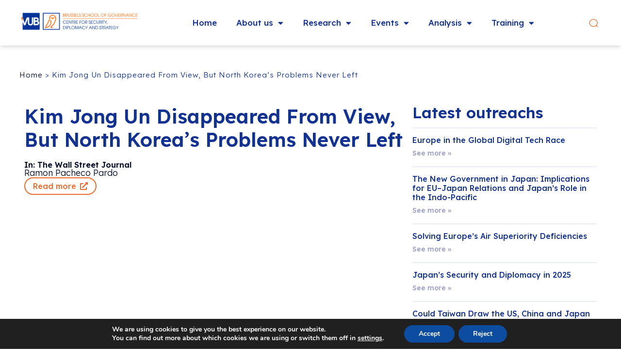

--- FILE ---
content_type: text/html; charset=UTF-8
request_url: https://csds.vub.be/outreach/kim-jong-un-disappeared-from-view-but-north-koreas-problems-never-left/
body_size: 18413
content:
<!doctype html>
<html lang="en-US">
<head>
	<meta charset="UTF-8">
	<meta name="viewport" content="width=device-width, initial-scale=1">
	<link rel="profile" href="https://gmpg.org/xfn/11">
	<meta name='robots' content='index, follow, max-image-preview:large, max-snippet:-1, max-video-preview:-1' />
	<style>img:is([sizes="auto" i], [sizes^="auto," i]) { contain-intrinsic-size: 3000px 1500px }</style>
	
	<!-- This site is optimized with the Yoast SEO plugin v21.8 - https://yoast.com/wordpress/plugins/seo/ -->
	<title>Kim Jong Un Disappeared From View, But North Korea’s Problems Never Left - CSDS</title>
	<link rel="canonical" href="https://csds.vub.be/outreach/kim-jong-un-disappeared-from-view-but-north-koreas-problems-never-left/" />
	<meta property="og:locale" content="en_US" />
	<meta property="og:type" content="article" />
	<meta property="og:title" content="Kim Jong Un Disappeared From View, But North Korea’s Problems Never Left - CSDS" />
	<meta property="og:url" content="https://csds.vub.be/outreach/kim-jong-un-disappeared-from-view-but-north-koreas-problems-never-left/" />
	<meta property="og:site_name" content="CSDS" />
	<meta property="article:modified_time" content="2023-10-13T11:00:42+00:00" />
	<meta name="twitter:card" content="summary_large_image" />
	<meta name="twitter:site" content="@CSDS_Brussels" />
	<script type="application/ld+json" class="yoast-schema-graph">{"@context":"https://schema.org","@graph":[{"@type":"WebPage","@id":"https://csds.vub.be/outreach/kim-jong-un-disappeared-from-view-but-north-koreas-problems-never-left/","url":"https://csds.vub.be/outreach/kim-jong-un-disappeared-from-view-but-north-koreas-problems-never-left/","name":"Kim Jong Un Disappeared From View, But North Korea’s Problems Never Left - CSDS","isPartOf":{"@id":"https://csds.vub.be/#website"},"datePublished":"2020-05-17T06:00:35+00:00","dateModified":"2023-10-13T11:00:42+00:00","breadcrumb":{"@id":"https://csds.vub.be/outreach/kim-jong-un-disappeared-from-view-but-north-koreas-problems-never-left/#breadcrumb"},"inLanguage":"en-US","potentialAction":[{"@type":"ReadAction","target":["https://csds.vub.be/outreach/kim-jong-un-disappeared-from-view-but-north-koreas-problems-never-left/"]}]},{"@type":"BreadcrumbList","@id":"https://csds.vub.be/outreach/kim-jong-un-disappeared-from-view-but-north-koreas-problems-never-left/#breadcrumb","itemListElement":[{"@type":"ListItem","position":1,"name":"Home","item":"https://csds.vub.be/"},{"@type":"ListItem","position":2,"name":"Kim Jong Un Disappeared From View, But North Korea’s Problems Never Left"}]},{"@type":"WebSite","@id":"https://csds.vub.be/#website","url":"https://csds.vub.be/","name":"CSDS","description":"Defence and Statecraft Outreach","publisher":{"@id":"https://csds.vub.be/#organization"},"potentialAction":[{"@type":"SearchAction","target":{"@type":"EntryPoint","urlTemplate":"https://csds.vub.be/?s={search_term_string}"},"query-input":"required name=search_term_string"}],"inLanguage":"en-US"},{"@type":"Organization","@id":"https://csds.vub.be/#organization","name":"CSDS","url":"https://csds.vub.be/","logo":{"@type":"ImageObject","inLanguage":"en-US","@id":"https://csds.vub.be/#/schema/logo/image/","url":"https://csds.vub.be/wp-content/uploads/2023/07/CSDS-logo.png","contentUrl":"https://csds.vub.be/wp-content/uploads/2023/07/CSDS-logo.png","width":1200,"height":232,"caption":"CSDS"},"image":{"@id":"https://csds.vub.be/#/schema/logo/image/"},"sameAs":["https://twitter.com/CSDS_Brussels"]}]}</script>
	<!-- / Yoast SEO plugin. -->


<link rel="alternate" type="application/rss+xml" title="CSDS &raquo; Feed" href="https://csds.vub.be/feed/" />
<link rel="alternate" type="application/rss+xml" title="CSDS &raquo; Comments Feed" href="https://csds.vub.be/comments/feed/" />
<script>
window._wpemojiSettings = {"baseUrl":"https:\/\/s.w.org\/images\/core\/emoji\/15.0.3\/72x72\/","ext":".png","svgUrl":"https:\/\/s.w.org\/images\/core\/emoji\/15.0.3\/svg\/","svgExt":".svg","source":{"concatemoji":"https:\/\/csds.vub.be\/wp-includes\/js\/wp-emoji-release.min.js?ver=6.7.2"}};
/*! This file is auto-generated */
!function(i,n){var o,s,e;function c(e){try{var t={supportTests:e,timestamp:(new Date).valueOf()};sessionStorage.setItem(o,JSON.stringify(t))}catch(e){}}function p(e,t,n){e.clearRect(0,0,e.canvas.width,e.canvas.height),e.fillText(t,0,0);var t=new Uint32Array(e.getImageData(0,0,e.canvas.width,e.canvas.height).data),r=(e.clearRect(0,0,e.canvas.width,e.canvas.height),e.fillText(n,0,0),new Uint32Array(e.getImageData(0,0,e.canvas.width,e.canvas.height).data));return t.every(function(e,t){return e===r[t]})}function u(e,t,n){switch(t){case"flag":return n(e,"\ud83c\udff3\ufe0f\u200d\u26a7\ufe0f","\ud83c\udff3\ufe0f\u200b\u26a7\ufe0f")?!1:!n(e,"\ud83c\uddfa\ud83c\uddf3","\ud83c\uddfa\u200b\ud83c\uddf3")&&!n(e,"\ud83c\udff4\udb40\udc67\udb40\udc62\udb40\udc65\udb40\udc6e\udb40\udc67\udb40\udc7f","\ud83c\udff4\u200b\udb40\udc67\u200b\udb40\udc62\u200b\udb40\udc65\u200b\udb40\udc6e\u200b\udb40\udc67\u200b\udb40\udc7f");case"emoji":return!n(e,"\ud83d\udc26\u200d\u2b1b","\ud83d\udc26\u200b\u2b1b")}return!1}function f(e,t,n){var r="undefined"!=typeof WorkerGlobalScope&&self instanceof WorkerGlobalScope?new OffscreenCanvas(300,150):i.createElement("canvas"),a=r.getContext("2d",{willReadFrequently:!0}),o=(a.textBaseline="top",a.font="600 32px Arial",{});return e.forEach(function(e){o[e]=t(a,e,n)}),o}function t(e){var t=i.createElement("script");t.src=e,t.defer=!0,i.head.appendChild(t)}"undefined"!=typeof Promise&&(o="wpEmojiSettingsSupports",s=["flag","emoji"],n.supports={everything:!0,everythingExceptFlag:!0},e=new Promise(function(e){i.addEventListener("DOMContentLoaded",e,{once:!0})}),new Promise(function(t){var n=function(){try{var e=JSON.parse(sessionStorage.getItem(o));if("object"==typeof e&&"number"==typeof e.timestamp&&(new Date).valueOf()<e.timestamp+604800&&"object"==typeof e.supportTests)return e.supportTests}catch(e){}return null}();if(!n){if("undefined"!=typeof Worker&&"undefined"!=typeof OffscreenCanvas&&"undefined"!=typeof URL&&URL.createObjectURL&&"undefined"!=typeof Blob)try{var e="postMessage("+f.toString()+"("+[JSON.stringify(s),u.toString(),p.toString()].join(",")+"));",r=new Blob([e],{type:"text/javascript"}),a=new Worker(URL.createObjectURL(r),{name:"wpTestEmojiSupports"});return void(a.onmessage=function(e){c(n=e.data),a.terminate(),t(n)})}catch(e){}c(n=f(s,u,p))}t(n)}).then(function(e){for(var t in e)n.supports[t]=e[t],n.supports.everything=n.supports.everything&&n.supports[t],"flag"!==t&&(n.supports.everythingExceptFlag=n.supports.everythingExceptFlag&&n.supports[t]);n.supports.everythingExceptFlag=n.supports.everythingExceptFlag&&!n.supports.flag,n.DOMReady=!1,n.readyCallback=function(){n.DOMReady=!0}}).then(function(){return e}).then(function(){var e;n.supports.everything||(n.readyCallback(),(e=n.source||{}).concatemoji?t(e.concatemoji):e.wpemoji&&e.twemoji&&(t(e.twemoji),t(e.wpemoji)))}))}((window,document),window._wpemojiSettings);
</script>
<style id='wp-emoji-styles-inline-css'>

	img.wp-smiley, img.emoji {
		display: inline !important;
		border: none !important;
		box-shadow: none !important;
		height: 1em !important;
		width: 1em !important;
		margin: 0 0.07em !important;
		vertical-align: -0.1em !important;
		background: none !important;
		padding: 0 !important;
	}
</style>
<link rel='stylesheet' id='wp-block-library-css' href='https://csds.vub.be/wp-includes/css/dist/block-library/style.min.css?ver=6.7.2' media='all' />
<style id='classic-theme-styles-inline-css'>
/*! This file is auto-generated */
.wp-block-button__link{color:#fff;background-color:#32373c;border-radius:9999px;box-shadow:none;text-decoration:none;padding:calc(.667em + 2px) calc(1.333em + 2px);font-size:1.125em}.wp-block-file__button{background:#32373c;color:#fff;text-decoration:none}
</style>
<link rel='stylesheet' id='mycssjs-style-css' href='https://csds.vub.be/wp-content/plugins/my-custom-css-js/css/mycssjs.css?ver=1706170890' media='all' />
<link rel='stylesheet' id='hello-elementor-css' href='https://csds.vub.be/wp-content/themes/hello-elementor/style.min.css?ver=2.8.1' media='all' />
<link rel='stylesheet' id='hello-elementor-theme-style-css' href='https://csds.vub.be/wp-content/themes/hello-elementor/theme.min.css?ver=2.8.1' media='all' />
<link rel='stylesheet' id='elementor-frontend-css' href='https://csds.vub.be/wp-content/plugins/elementor/assets/css/frontend-lite.min.css?ver=3.18.3' media='all' />
<link rel='stylesheet' id='elementor-post-6-css' href='https://csds.vub.be/wp-content/uploads/elementor/css/post-6.css?ver=1704965295' media='all' />
<link rel='stylesheet' id='elementor-icons-css' href='https://csds.vub.be/wp-content/plugins/elementor/assets/lib/eicons/css/elementor-icons.min.css?ver=5.25.0' media='all' />
<link rel='stylesheet' id='swiper-css' href='https://csds.vub.be/wp-content/plugins/elementor/assets/lib/swiper/v8/css/swiper.min.css?ver=8.4.5' media='all' />
<link rel='stylesheet' id='elementor-pro-css' href='https://csds.vub.be/wp-content/plugins/elementor-pro/assets/css/frontend-lite.min.css?ver=3.18.2' media='all' />
<link rel='stylesheet' id='elementor-global-css' href='https://csds.vub.be/wp-content/uploads/elementor/css/global.css?ver=1704965361' media='all' />
<link rel='stylesheet' id='elementor-post-365-css' href='https://csds.vub.be/wp-content/uploads/elementor/css/post-365.css?ver=1704966957' media='all' />
<link rel='stylesheet' id='elementor-post-443-css' href='https://csds.vub.be/wp-content/uploads/elementor/css/post-443.css?ver=1742562274' media='all' />
<link rel='stylesheet' id='elementor-post-4386-css' href='https://csds.vub.be/wp-content/uploads/elementor/css/post-4386.css?ver=1704965375' media='all' />
<link rel='stylesheet' id='hello-elementor-child-style-css' href='https://csds.vub.be/wp-content/themes/csds/style.css?ver=1702984142' media='all' />
<link rel='stylesheet' id='moove_gdpr_frontend-css' href='https://csds.vub.be/wp-content/plugins/gdpr-cookie-compliance/dist/styles/gdpr-main.css?ver=4.12.8' media='all' />
<style id='moove_gdpr_frontend-inline-css'>
#moove_gdpr_cookie_modal,#moove_gdpr_cookie_info_bar,.gdpr_cookie_settings_shortcode_content{font-family:Nunito,sans-serif}#moove_gdpr_save_popup_settings_button{background-color:#373737;color:#fff}#moove_gdpr_save_popup_settings_button:hover{background-color:#000}#moove_gdpr_cookie_info_bar .moove-gdpr-info-bar-container .moove-gdpr-info-bar-content a.mgbutton,#moove_gdpr_cookie_info_bar .moove-gdpr-info-bar-container .moove-gdpr-info-bar-content button.mgbutton{background-color:#0C4DA2}#moove_gdpr_cookie_modal .moove-gdpr-modal-content .moove-gdpr-modal-footer-content .moove-gdpr-button-holder a.mgbutton,#moove_gdpr_cookie_modal .moove-gdpr-modal-content .moove-gdpr-modal-footer-content .moove-gdpr-button-holder button.mgbutton,.gdpr_cookie_settings_shortcode_content .gdpr-shr-button.button-green{background-color:#0C4DA2;border-color:#0C4DA2}#moove_gdpr_cookie_modal .moove-gdpr-modal-content .moove-gdpr-modal-footer-content .moove-gdpr-button-holder a.mgbutton:hover,#moove_gdpr_cookie_modal .moove-gdpr-modal-content .moove-gdpr-modal-footer-content .moove-gdpr-button-holder button.mgbutton:hover,.gdpr_cookie_settings_shortcode_content .gdpr-shr-button.button-green:hover{background-color:#fff;color:#0C4DA2}#moove_gdpr_cookie_modal .moove-gdpr-modal-content .moove-gdpr-modal-close i,#moove_gdpr_cookie_modal .moove-gdpr-modal-content .moove-gdpr-modal-close span.gdpr-icon{background-color:#0C4DA2;border:1px solid #0C4DA2}#moove_gdpr_cookie_info_bar span.change-settings-button.focus-g,#moove_gdpr_cookie_info_bar span.change-settings-button:focus,#moove_gdpr_cookie_info_bar button.change-settings-button.focus-g,#moove_gdpr_cookie_info_bar button.change-settings-button:focus{-webkit-box-shadow:0 0 1px 3px #0C4DA2;-moz-box-shadow:0 0 1px 3px #0C4DA2;box-shadow:0 0 1px 3px #0C4DA2}#moove_gdpr_cookie_modal .moove-gdpr-modal-content .moove-gdpr-modal-close i:hover,#moove_gdpr_cookie_modal .moove-gdpr-modal-content .moove-gdpr-modal-close span.gdpr-icon:hover,#moove_gdpr_cookie_info_bar span[data-href]>u.change-settings-button{color:#0C4DA2}#moove_gdpr_cookie_modal .moove-gdpr-modal-content .moove-gdpr-modal-left-content #moove-gdpr-menu li.menu-item-selected a span.gdpr-icon,#moove_gdpr_cookie_modal .moove-gdpr-modal-content .moove-gdpr-modal-left-content #moove-gdpr-menu li.menu-item-selected button span.gdpr-icon{color:inherit}#moove_gdpr_cookie_modal .moove-gdpr-modal-content .moove-gdpr-modal-left-content #moove-gdpr-menu li a span.gdpr-icon,#moove_gdpr_cookie_modal .moove-gdpr-modal-content .moove-gdpr-modal-left-content #moove-gdpr-menu li button span.gdpr-icon{color:inherit}#moove_gdpr_cookie_modal .gdpr-acc-link{line-height:0;font-size:0;color:transparent;position:absolute}#moove_gdpr_cookie_modal .moove-gdpr-modal-content .moove-gdpr-modal-close:hover i,#moove_gdpr_cookie_modal .moove-gdpr-modal-content .moove-gdpr-modal-left-content #moove-gdpr-menu li a,#moove_gdpr_cookie_modal .moove-gdpr-modal-content .moove-gdpr-modal-left-content #moove-gdpr-menu li button,#moove_gdpr_cookie_modal .moove-gdpr-modal-content .moove-gdpr-modal-left-content #moove-gdpr-menu li button i,#moove_gdpr_cookie_modal .moove-gdpr-modal-content .moove-gdpr-modal-left-content #moove-gdpr-menu li a i,#moove_gdpr_cookie_modal .moove-gdpr-modal-content .moove-gdpr-tab-main .moove-gdpr-tab-main-content a:hover,#moove_gdpr_cookie_info_bar.moove-gdpr-dark-scheme .moove-gdpr-info-bar-container .moove-gdpr-info-bar-content a.mgbutton:hover,#moove_gdpr_cookie_info_bar.moove-gdpr-dark-scheme .moove-gdpr-info-bar-container .moove-gdpr-info-bar-content button.mgbutton:hover,#moove_gdpr_cookie_info_bar.moove-gdpr-dark-scheme .moove-gdpr-info-bar-container .moove-gdpr-info-bar-content a:hover,#moove_gdpr_cookie_info_bar.moove-gdpr-dark-scheme .moove-gdpr-info-bar-container .moove-gdpr-info-bar-content button:hover,#moove_gdpr_cookie_info_bar.moove-gdpr-dark-scheme .moove-gdpr-info-bar-container .moove-gdpr-info-bar-content span.change-settings-button:hover,#moove_gdpr_cookie_info_bar.moove-gdpr-dark-scheme .moove-gdpr-info-bar-container .moove-gdpr-info-bar-content button.change-settings-button:hover,#moove_gdpr_cookie_info_bar.moove-gdpr-dark-scheme .moove-gdpr-info-bar-container .moove-gdpr-info-bar-content u.change-settings-button:hover,#moove_gdpr_cookie_info_bar span[data-href]>u.change-settings-button,#moove_gdpr_cookie_info_bar.moove-gdpr-dark-scheme .moove-gdpr-info-bar-container .moove-gdpr-info-bar-content a.mgbutton.focus-g,#moove_gdpr_cookie_info_bar.moove-gdpr-dark-scheme .moove-gdpr-info-bar-container .moove-gdpr-info-bar-content button.mgbutton.focus-g,#moove_gdpr_cookie_info_bar.moove-gdpr-dark-scheme .moove-gdpr-info-bar-container .moove-gdpr-info-bar-content a.focus-g,#moove_gdpr_cookie_info_bar.moove-gdpr-dark-scheme .moove-gdpr-info-bar-container .moove-gdpr-info-bar-content button.focus-g,#moove_gdpr_cookie_info_bar.moove-gdpr-dark-scheme .moove-gdpr-info-bar-container .moove-gdpr-info-bar-content a.mgbutton:focus,#moove_gdpr_cookie_info_bar.moove-gdpr-dark-scheme .moove-gdpr-info-bar-container .moove-gdpr-info-bar-content button.mgbutton:focus,#moove_gdpr_cookie_info_bar.moove-gdpr-dark-scheme .moove-gdpr-info-bar-container .moove-gdpr-info-bar-content a:focus,#moove_gdpr_cookie_info_bar.moove-gdpr-dark-scheme .moove-gdpr-info-bar-container .moove-gdpr-info-bar-content button:focus,#moove_gdpr_cookie_info_bar.moove-gdpr-dark-scheme .moove-gdpr-info-bar-container .moove-gdpr-info-bar-content span.change-settings-button.focus-g,span.change-settings-button:focus,button.change-settings-button.focus-g,button.change-settings-button:focus,#moove_gdpr_cookie_info_bar.moove-gdpr-dark-scheme .moove-gdpr-info-bar-container .moove-gdpr-info-bar-content u.change-settings-button.focus-g,#moove_gdpr_cookie_info_bar.moove-gdpr-dark-scheme .moove-gdpr-info-bar-container .moove-gdpr-info-bar-content u.change-settings-button:focus{color:#0C4DA2}#moove_gdpr_cookie_modal.gdpr_lightbox-hide{display:none}
</style>
<link rel='stylesheet' id='google-fonts-1-css' href='https://fonts.googleapis.com/css?family=Lexend+Deca%3A100%2C100italic%2C200%2C200italic%2C300%2C300italic%2C400%2C400italic%2C500%2C500italic%2C600%2C600italic%2C700%2C700italic%2C800%2C800italic%2C900%2C900italic&#038;display=swap&#038;ver=6.7.2' media='all' />
<link rel='stylesheet' id='elementor-icons-shared-0-css' href='https://csds.vub.be/wp-content/plugins/elementor/assets/lib/font-awesome/css/fontawesome.min.css?ver=5.15.3' media='all' />
<link rel='stylesheet' id='elementor-icons-fa-solid-css' href='https://csds.vub.be/wp-content/plugins/elementor/assets/lib/font-awesome/css/solid.min.css?ver=5.15.3' media='all' />
<link rel='stylesheet' id='elementor-icons-fa-brands-css' href='https://csds.vub.be/wp-content/plugins/elementor/assets/lib/font-awesome/css/brands.min.css?ver=5.15.3' media='all' />
<link rel='stylesheet' id='elementor-icons-fa-regular-css' href='https://csds.vub.be/wp-content/plugins/elementor/assets/lib/font-awesome/css/regular.min.css?ver=5.15.3' media='all' />
<link rel="preconnect" href="https://fonts.gstatic.com/" crossorigin><script src="https://csds.vub.be/wp-includes/js/jquery/jquery.min.js?ver=3.7.1" id="jquery-core-js"></script>
<script src="https://csds.vub.be/wp-includes/js/jquery/jquery-migrate.min.js?ver=3.4.1" id="jquery-migrate-js"></script>
<link rel="https://api.w.org/" href="https://csds.vub.be/wp-json/" /><link rel="alternate" title="JSON" type="application/json" href="https://csds.vub.be/wp-json/wp/v2/outreach/1397" /><link rel="EditURI" type="application/rsd+xml" title="RSD" href="https://csds.vub.be/xmlrpc.php?rsd" />
<meta name="generator" content="WordPress 6.7.2" />
<link rel='shortlink' href='https://csds.vub.be/?p=1397' />
<link rel="alternate" title="oEmbed (JSON)" type="application/json+oembed" href="https://csds.vub.be/wp-json/oembed/1.0/embed?url=https%3A%2F%2Fcsds.vub.be%2Foutreach%2Fkim-jong-un-disappeared-from-view-but-north-koreas-problems-never-left%2F" />
<link rel="alternate" title="oEmbed (XML)" type="text/xml+oembed" href="https://csds.vub.be/wp-json/oembed/1.0/embed?url=https%3A%2F%2Fcsds.vub.be%2Foutreach%2Fkim-jong-un-disappeared-from-view-but-north-koreas-problems-never-left%2F&#038;format=xml" />
<style>
    #subir{
      display: none;
      --fondocolor: #369;
    }
    body.elementor-editor-active #subir{
      display: none !important;
    }
    @supports (scroll-behavior: smooth) {
      html{ scroll-behavior: smooth; }
      body{ position: relative; min-height: 100%; }
      #subir{
        display: block;
        position: absolute;
        bottom: 20px;
        right: 20px;
        height: calc(100% - 100vh - 160px);
        min-height: 80px;
        z-index: 9999;
        pointer-events: none;
      }
      #subir a{
        display: block;
        position: sticky;
        top: calc(100vh - 80px);
        text-indent: -100px;
        overflow: hidden;
        border-radius: 50%;
        opacity: 0.6;
        background-image: url("data:image/svg+xml,%3Csvg xmlns='http://www.w3.org/2000/svg' width='24' height='24' viewBox='0 0 24 24'%3E%3Cpath fill='%23FFFFFF' d='M0 16.67l2.829 2.83 9.175-9.339 9.167 9.339 2.829-2.83-11.996-12.17z'/%3E%3C/svg%3E");
        width: 60px;
        height: 60px;
        background-size: 50% auto;
        background-repeat: no-repeat;
        background-position: 50% 46%;
        background-color: var(--fondocolor);
        outline: none !important;
        transition: opacity .5s ease;
        pointer-events: auto;
      }
      #subir a:hover{
        opacity: 1;
      }
      @media (max-width: 767px){
        #subir{
          bottom: 0px;
          right: 10px;
          height: calc(100% - 100vh - 160px);
          min-height: 50px;
        }
        #subir a{
          top: calc(100vh - 50px);
          width: 40px;
          height: 40px;
        }
      }
    }
    </style><meta name="generator" content="Elementor 3.18.3; features: e_dom_optimization, e_optimized_assets_loading, e_optimized_css_loading, additional_custom_breakpoints, block_editor_assets_optimize, e_image_loading_optimization; settings: css_print_method-external, google_font-enabled, font_display-swap">
<link rel="icon" href="https://csds.vub.be/wp-content/uploads/2025/01/cropped-CSDS-logo-socials-32x32.jpg" sizes="32x32" />
<link rel="icon" href="https://csds.vub.be/wp-content/uploads/2025/01/cropped-CSDS-logo-socials-192x192.jpg" sizes="192x192" />
<link rel="apple-touch-icon" href="https://csds.vub.be/wp-content/uploads/2025/01/cropped-CSDS-logo-socials-180x180.jpg" />
<meta name="msapplication-TileImage" content="https://csds.vub.be/wp-content/uploads/2025/01/cropped-CSDS-logo-socials-270x270.jpg" />
		<style id="wp-custom-css">
			/* Info:
mobile: de 0 a 767px
tablet: de 768 a 1024px
ancho columna contenido: 1200px (antes por defecto 1140px)
*/

/* variables abreviadas */
:root{
--ffam: "Lexend Deca", sans-serif;
--c-primary: #123293;
--c-accent: #ED6B2A;
}

/* Link default color style */
a, a:active, a:visited { color: #050E29; } 
a:hover { color: #406eca; }
/* Content Link style */
/* #content :where(a, a:active, a:visited){ */
main.site-main :where(a, a:active, a:visited){
	color: var(--e-global-color-primary);
}
main.site-main a:hover {
	color: var(--e-global-color-accent);
}


/* LAYOUT */
body{
	min-height: 100vh;
	display: flex;
	flex-direction: column;
}
body.admin-bar{
	min-height: calc(100vh - 32px);
}
main#content, .elementor-location-single:not([data-elementor-type="section"]), .elementor-location-archive{
	flex: 1;
	padding-top: 60px;
	padding-bottom: 60px;
}
@media (max-width: 767px){ 
	main#content, .elementor-location-single:not([data-elementor-type="section"]), .elementor-location-archive{
		padding-top: 30px;
		padding-bottom: 30px;
	}
}

/* HELPER STYLES */
/* Links */
.blue-links a{
	color: var(--e-global-color-primary);
}
.blue-links a:hover,
.orange-links-hover a:hover{
	color: var(--e-global-color-accent) !important;
}
.links_tdu a, .links-tdu-hover a:hover{
	text-decoration: underline;
}
.orange-links a{
	color: var(--e-global-color-accent);
}
.orange-links a:hover{
	text-decoration: underline;
}
.orange-hover a:hover{
	color: var(--e-global-color-accent) !important;
}

/* efecto rollover enlace en widget image */
.elementor-widget-image a{
	position: relative;
	overflow: hidden;
	display: block;
}
.elementor-widget-image:not(.reflex-not) a::before {
  content: '';
  display: block;
  position: absolute;
  opacity: 0;
  top: 0;
  left: -5%;
  width: 100%;
  height: 100%;
  background: rgba(255,255,255,0.15);
  background: linear-gradient(110deg,
    rgba(255,255,255,0) 40%,
    rgba(255,255,255,0.1) 40%,
    rgba(255,255,255,0) 46%,
    rgba(255,255,255,0.2) 46%,
    rgba(255,255,255,0.1) 56%,
    rgba(255,255,255,0.3) 56%,
    rgba(255,255,255,0) 72%);
  pointer-events: none;
  transition: opacity .3s ease, left 0.3s ease-out;
	z-index: 1
}
.elementor-widget-image a:hover::before {
 opacity: 1;
 left: 0;
}
.elementor-widget-image a img{
	transition: all .3s ease-in-out;
}
.elementor-widget-image a img:hover{
	transform: scale(1.05);
}


/* Object-fit con relación de ancho-alto en los Imagen widget de Elementor */
.img-objet-fit{
  --aspect-ratio: 56.25%; /* (9/16)*100 - relación 16/9 */
  height: 0;
  padding-top: var(--aspect-ratio);
  position: relative;
}
.img-objet-fit  .elementor-widget-container{
  position: absolute;
  top: 0;
  width: 100%;
  height: 100%;
}
.img-objet-fit a{
  display: block;
  width: 100%;
  height: 100%;
  overflow: hidden;
}
.img-objet-fit img{
  width: 100%;
  height: 100%;
  object-fit: cover;
  transition: all .4s ease;
}
.img-objet-fit a:hover img{
  transform: scale(1.05); /* efecto zoom opcional ! */
}

/* RE-ESCRIBIR CSS DE ELEMENTOR */
.e-con .elementor-widget{
	min-width: initial;
}

/* paginaciones de elementor */
nav.elementor-pagination span.page-numbers:not(.dots){
	color: #ccc;
}
nav.elementor-pagination span.page-numbers.current{
	background-color: var(--c-primary);
	color: #fff;
	padding: 3px 6px 3px 5px;
	border-radius: 5px;
}

/* HOME */
#homebox{
	display: grid;
	grid-gap: 3px;
	grid-template-columns: repeat(11,1fr);
	grid-template-rows: repeat(2,minmax(200px, calc(50vh - 270px)));
}
#newbox{
	grid-column: 1 / 5;
	grid-row: 1 / 3;
}
#eventbox{
	grid-column: 5 / 9;
}
#projectbox{
	grid-column: 9 / 12;
}
#podcastbox{
	grid-column: 5 / 8;
}
#researchbox{
	grid-column: 8 / 12;
}
.homebox{
	overflow: hidden;
}	
.homebox .item-wrap{
	height: 100%;
}
.homebox .post__item{
	width: 100%;
	height: 100%;
	display: grid;
	justify-items: center;
	background-color: var(--e-global-color-primary);
}
.homebox .post__item .post__item-image{
	width: 100%;
	height: 100%;
	grid-area: 1/-1;
	display: block;
	background-repeat: none;
	background-size: cover;
	background-position: 50%;
	border-image: linear-gradient(#0004,#0004) 50%/50%;
}
.homebox .post__item .apdo{
	grid-area: 1 / -1;
	align-self: center;
	color: #fff;
	padding: 0 30px;
}
.homebox .post__item .apdo span{
	font-size: min(14px, 1.5vw);
	line-height: 1.2;
	font-weight: 600;
	text-transform: uppercase;
	display: inline-block;
	background-color: var(--e-global-color-accent);
	padding: 3px 14px;
	border-radius: 20px;
}
.homebox .post__item .apdo h2{
	font-size: min(20px, 2vw);
	line-height: 1.2;
	margin-bottom: 0;
}
#newbox .post__item .apdo h2{
	font-size: min(28px, 3vw);
}
.homebox .post__item .apdo a{
	color: #fff !important;
	text-shadow: 0 0 10px #000;
	--line-h: 3px;
	--line-pos-y: 100%;
	--line-color-ini: transparent;
	--line-color-end: #ED6B2A;
	text-decoration: none !important;
	display: inline;
	background-image: linear-gradient(var(--line-color-ini), var(--line-color-ini)), linear-gradient(var(--line-color-end), var(--line-color-end));
	background-size: 100% var(--line-h), 0 var(--line-h);
	background-position: 100% var(--line-pos-y), 0 var(--line-pos-y);
	background-repeat: no-repeat;
	transition: background-size .7s ease;
}
.homebox .post__item .apdo a:hover{
	background-size: 0 var(--line-h), 100% var(--line-h);
}

@media (max-width: 767px){
	#homebox{
		grid-template-columns: repeat(1,1fr);
		grid-template-rows: repeat(5,auto);
	}
	#homebox > *{
		grid-row: auto;
		grid-column: auto;
		min-height: 200px;
	}
	#podcastbox{
		order: 1
	}
	.homebox .post__item .apdo{
		padding: 40px 30px 50px;
	}
	.homebox .post__item .apdo span{
		font-size: 14px;
	}
	.homebox .post__item .apdo h2{
	font-size: 20px !important;
	}
}
/* fin HOME */

/* TEAM */
.textmail a{
	display: block;
	line-height: 1.2;
	padding-left: 22px;
	background: transparent url(/wp-content/uploads/2023/08/ico_mail.png) no-repeat 0 2px;
	background-size: 17px;
	min-height: 18px;
}
.team-item2 .textmail a{
	background: none;
	padding-left: 0;
	color: #9A9ACA;
}
.team-item2 .textmail a:hover{
	color: #fff;
}
/* fin TEAM */

/* Researcher services */
.researcher-services{
	display: inline-flex;
}
.researcher-services > *:not(:last-child){
/* 	margin-right: 0px; */
}
.researcher-services > *{
/* 	outline: 1px dotted red; */
}
.researcher-services a{
	display: inline-block;
	position: relative;
	font-size: 0;
}
.researcher-services a::before{
	content: url(/wp-content/uploads/2023/09/link.svg);
	display: inline-block;
	position: relative;
	width: 30px;
	height: 30px;
	padding: 6px;
/* 	outline: 1px dotted blue; */
	transition: all .2s ease;
	border-radius: 5px;
}
.researcher-services a.service-linkedin::before{
	content: url(/wp-content/uploads/2023/09/linkedin-in.svg);
}
.researcher-services a.service-twitter::before{
	content: url(/wp-content/uploads/2023/09/x-twitter.svg);
}
.researcher-services a.service-mail::before{
	content: url(/wp-content/uploads/2023/09/envelope-regular.svg);
	filter: invert(0%) sepia(1%) saturate(5%) hue-rotate(304deg) brightness(100%) contrast(102%);
	width: 32px;
}
.researcher-services a:hover::before{
/* 	filter: invert(59%) sepia(72%) saturate(4045%) hue-rotate(160deg) brightness(93%) contrast(101%); */
	background-color: #fff;
}
.profile2{
	background-color: #D4DEF9;
	text-align: center;
/* 	width: 180px; */
	margin: 0 auto;
	border-radius: 40px;
	padding: 1px 24px 0;
}
.profile2 .researcher-services a::before{
	filter: invert(17%) sepia(80%) saturate(2270%) hue-rotate(214deg) brightness(85%) contrast(98%);
}
.profile2 .researcher-services a:hover::before{
	background-color: transparent;
/* 	filter: invert(17%) sepia(120%) saturate(2270%) hue-rotate(214deg) brightness(185%) contrast(30%); */
}
.profile2:hover .researcher-services a:not(:hover)::before{
	opacity: .3;
}

.location-researcher{
	color: #222;
}
.location-researcher::before{
	content: url(/wp-content/uploads/2023/09/map-marker-alt-solid.svg);
	display: inline-block;
	position: relative;
	width: 26px;
	height: 26px;
	padding: 6px;
	transition: all .2s ease;
	border-radius: 5px;
}
/* fin Researcher services */


/* PROGRAM simple */
body:not(.elementor-editor-active) #research_tabs .e-n-tabs-heading button:not(:first-of-type){
	display: none;
}
#research_tabs .e-n-tabs-heading button{
	position: relative;
	color: #000;
	padding-left: 60px;
	border-left-width: 2px;
	border-left-color: #000;
	border-bottom-color: transparent;
	background-repeat: no-repeat;
	background-size: 30px;
	background-position: 15px 50%;
	background-color: transparent;
	background-image: url(/wp-content/uploads/2023/09/tab_ico_info.png);
  filter: invert(17%) sepia(80%) saturate(2270%) hue-rotate(214deg) brightness(85%) contrast(98%);
}
#research_tabs .e-n-tabs-heading button::after{
	content: "";
	position: absolute;
	bottom: 0;
	left: 0;
	width: 100%;
	height: 1px;
	background-color: #8886;
}
#research_tabs .e-n-tabs-heading button:not([aria-selected="true"]):hover{
/* 	filter: invert(0%) sepia(100%) saturate(7436%) hue-rotate(212deg) brightness(107%) contrast(113%); */
	opacity: .75;
}
#research_tabs .e-n-tabs-heading button[aria-selected="true"]{
	filter: invert(62%) sepia(77%) saturate(4086%) hue-rotate(344deg) brightness(97%) contrast(92%);
	cursor: default;
}
#research_tabs #program_opc_team{
	background-image: url(/wp-content/uploads/2023/09/tab_ico_team.png);
}
#research_tabs #program_opc_publis{
	background-image: url(/wp-content/uploads/2023/09/tab_ico_publi.png);
}
#research_tabs #program_opc_events{
	background-image: url(/wp-content/uploads/2023/09/tab_ico_event.png);
}
#research_tabs #program_opc_outreach{
	background-image: url(/wp-content/uploads/2023/09/tab_ico_outreach.png);
	background-size: 33px;
}

.program_researcher:not(:last-child){
	margin-bottom: .9em;
}
@media (min-width: 768px){
	.program_researcher{
		display: flex;
	}
	.program_researcher .colizq{
		margin-right: 30px;
		max-width: 188px;	
	}
}
.program_researcher .name{
	font: 400 34px/1.4 var(--ffam);
	letter-spacing: 3px;
	margin-bottom: .4em;
	line-height: 1.2;
}
body.single-project .program_researcher .name{
	font-size: 24px;
	letter-spacing: 0px;
	margin-bottom: 0;
}
@media (max-width: 767px){
	.program_researcher .name{
		font: 400 28px/1.4 var(--ffam);
		letter-spacing: 1px;
		margin-bottom: .1em;
	}
	body.single-project .program_researcher .name{
		font-size: 20px;
		letter-spacing: 0px;
		margin-bottom: 0;
	}
}
.program_researcher .name a{
	color: var(--c-accent);
}
body.single-project .program_researcher .name a{
	color: var(--c-primary);
}
.program_researcher .name a:hover{
	text-decoration: underline;
}
.program_researcher .position{
	font: 400 26px/1.4 var(--ffam);
	margin-bottom: .8em;
	color: #222;
	line-height: 1.2 !important;
}
body.single-project .program_researcher .position{
	font-size: 18px;
	margin-bottom: .3em;
}
@media (max-width: 767px){
	.program_researcher .position{
		font: 400 20px/1.4 var(--ffam);
		margin-bottom: .4em;
	}
	
	body.single-project .program_researcher .position{
		font-size: 16px;
	}
}
.program_researcher .email{
	font: 300 18px/1.4 var(--ffam);
	margin-bottom: .4em;
	color: #222;
	padding-left: 30px;
	background: transparent url(/wp-content/uploads/2023/08/ico_mail.png) no-repeat 0 50%;
	background-size: 20px;
}
body.single-project .program_researcher .email{
	font-size: 15px;
	padding-left: 25px;
	background-size: 18px;
}
.program_researcher .email a{
	color: var(--c-primary);
}
.program_researcher .email a:hover{
	text-decoration: underline;
}

/* Event */
.event-dates{
	padding-right: 30px;
	color: #222;
	text-align: right;
	line-height: 1.35;
	background: transparent url(https://csds.vub.be/wp-content/uploads/2023/09/ico_calendar.png) no-repeat 100% 0;
}
.event-dates .event-date:not(:first-of-type){
	margin-top: 15px;
}
#data_event_box .event-date br{
	display: none;
}
#data_event_box .event-date span{
	display: inline-block;
	margin: 0 10px;
}

/* Podcast */
.podcast-item .podcast-bg{
	padding-top: 56%;
	background-repeat: no-repeat;
	background-size: cover;
	background-position: 50%;
	cursor: pointer;
	--zoom: 1.06;
  position: relative;
  overflow: hidden;
}
.podcast-item .podcast-bg::after{
	content: "";
  position: absolute;
  top: 0;
  right: 0;
  bottom: 0;
  left: 0;
  background: inherit;
  background-size: cover;
  transform-origin: center;
  transition: transform 0.3s ease-in-out;
}
.podcast-item .podcast-bg:focus::after, .podcast-item .podcast-bg:hover::after {
  transform: scale(var(--zoom));
}
.podcast-item .elementor-widget-theme-post-title{
	position: absolute;
	width: 100%;
	bottom: 0
}
@media (max-width: 767px){
	.podcast-item .e-con-inner{
		display: block;
	}
	.podcast-item .elementor-widget-theme-post-title{
		position: relative;
	}
}

/* NEWS */
/* ocultar flags del tipo de contenido salvo en listados de archivo */
body:not(:where(.archive, .search)) .pt-flag-wrap{
	display: none;
}		</style>
		</head>
<body class="outreach-template-default single single-outreach postid-1397 wp-custom-logo elementor-default elementor-kit-6 elementor-page-4386">


<a class="skip-link screen-reader-text" href="#content">Skip to content</a>

		<div data-elementor-type="header" data-elementor-id="365" class="elementor elementor-365 elementor-location-header" data-elementor-post-type="elementor_library">
						<div class="elementor-element elementor-element-ce2a85d e-flex e-con-boxed e-con e-parent" data-id="ce2a85d" data-element_type="container" id="webhead" data-settings="{&quot;background_background&quot;:&quot;classic&quot;,&quot;sticky&quot;:&quot;top&quot;,&quot;content_width&quot;:&quot;boxed&quot;,&quot;sticky_on&quot;:[&quot;desktop&quot;,&quot;tablet&quot;,&quot;mobile&quot;],&quot;sticky_offset&quot;:0,&quot;sticky_effects_offset&quot;:0}" data-core-v316-plus="true">
					<div class="e-con-inner">
				<div class="elementor-element elementor-element-95419a2 elementor-widget elementor-widget-theme-site-logo elementor-widget-image" data-id="95419a2" data-element_type="widget" data-widget_type="theme-site-logo.default">
				<div class="elementor-widget-container">
			<style>/*! elementor - v3.18.0 - 20-12-2023 */
.elementor-widget-image{text-align:center}.elementor-widget-image a{display:inline-block}.elementor-widget-image a img[src$=".svg"]{width:48px}.elementor-widget-image img{vertical-align:middle;display:inline-block}</style>								<a href="https://csds.vub.be">
			<img width="300" height="58" src="https://csds.vub.be/wp-content/uploads/2023/07/CSDS-logo-300x58.png" class="attachment-medium size-medium wp-image-51" alt="" srcset="https://csds.vub.be/wp-content/uploads/2023/07/CSDS-logo-300x58.png 300w, https://csds.vub.be/wp-content/uploads/2023/07/CSDS-logo-1024x198.png 1024w, https://csds.vub.be/wp-content/uploads/2023/07/CSDS-logo-768x148.png 768w, https://csds.vub.be/wp-content/uploads/2023/07/CSDS-logo.png 1200w" sizes="(max-width: 300px) 100vw, 300px" />				</a>
											</div>
				</div>
				<div class="elementor-element elementor-element-c6a423b elementor-nav-menu__align-center elementor-nav-menu--stretch elementor-nav-menu--dropdown-tablet elementor-nav-menu__text-align-aside elementor-nav-menu--toggle elementor-nav-menu--burger elementor-widget elementor-widget-nav-menu" data-id="c6a423b" data-element_type="widget" data-settings="{&quot;full_width&quot;:&quot;stretch&quot;,&quot;layout&quot;:&quot;horizontal&quot;,&quot;submenu_icon&quot;:{&quot;value&quot;:&quot;&lt;i class=\&quot;fas fa-caret-down\&quot;&gt;&lt;\/i&gt;&quot;,&quot;library&quot;:&quot;fa-solid&quot;},&quot;toggle&quot;:&quot;burger&quot;}" data-widget_type="nav-menu.default">
				<div class="elementor-widget-container">
			<link rel="stylesheet" href="https://csds.vub.be/wp-content/plugins/elementor-pro/assets/css/widget-nav-menu.min.css">			<nav class="elementor-nav-menu--main elementor-nav-menu__container elementor-nav-menu--layout-horizontal e--pointer-underline e--animation-fade">
				<ul id="menu-1-c6a423b" class="elementor-nav-menu"><li class="menu-item menu-item-type-post_type menu-item-object-page menu-item-home menu-item-2268"><a href="https://csds.vub.be/" class="elementor-item">Home</a></li>
<li class="menu-item menu-item-type-custom menu-item-object-custom menu-item-has-children menu-item-23"><a href="#" class="elementor-item elementor-item-anchor">About us</a>
<ul class="sub-menu elementor-nav-menu--dropdown">
	<li class="menu-item menu-item-type-post_type menu-item-object-page menu-item-2039"><a href="https://csds.vub.be/csds/" class="elementor-sub-item">CSDS</a></li>
	<li class="menu-item menu-item-type-post_type menu-item-object-page menu-item-2242"><a href="https://csds.vub.be/team/" class="elementor-sub-item">Team</a></li>
	<li class="menu-item menu-item-type-post_type menu-item-object-page menu-item-2289"><a href="https://csds.vub.be/vacancies/" class="elementor-sub-item">Vacancies</a></li>
	<li class="menu-item menu-item-type-post_type menu-item-object-page menu-item-2534"><a href="https://csds.vub.be/contact/" class="elementor-sub-item">Contact</a></li>
</ul>
</li>
<li class="menu-item menu-item-type-custom menu-item-object-custom menu-item-has-children menu-item-24"><a href="#" class="elementor-item elementor-item-anchor">Research</a>
<ul class="sub-menu elementor-nav-menu--dropdown">
	<li class="menu-item menu-item-type-post_type menu-item-object-program menu-item-2270"><a href="https://csds.vub.be/program/bridging-allies/" class="elementor-sub-item">Bridging Allies</a></li>
	<li class="menu-item menu-item-type-post_type menu-item-object-program menu-item-2273"><a href="https://csds.vub.be/program/defence-and-statecraft/" class="elementor-sub-item">Defence and Statecraft</a></li>
	<li class="menu-item menu-item-type-post_type menu-item-object-program menu-item-2269"><a href="https://csds.vub.be/program/europe-us-china-rivalry/" class="elementor-sub-item">Europe in US-China Rivalry</a></li>
	<li class="menu-item menu-item-type-post_type menu-item-object-program menu-item-5477"><a href="https://csds.vub.be/program/geopolitics-and-technology/" class="elementor-sub-item">Geopolitics and Technology</a></li>
	<li class="menu-item menu-item-type-post_type menu-item-object-program menu-item-2272"><a href="https://csds.vub.be/program/japan-chair/" class="elementor-sub-item">Japan Chair</a></li>
	<li class="menu-item menu-item-type-post_type menu-item-object-program menu-item-2271"><a href="https://csds.vub.be/program/korea-chair/" class="elementor-sub-item">Korea Chair</a></li>
	<li class="menu-item menu-item-type-post_type menu-item-object-page menu-item-2460"><a href="https://csds.vub.be/projects/" class="elementor-sub-item">Projects</a></li>
</ul>
</li>
<li class="menu-item menu-item-type-custom menu-item-object-custom menu-item-has-children menu-item-25"><a href="#" class="elementor-item elementor-item-anchor">Events</a>
<ul class="sub-menu elementor-nav-menu--dropdown">
	<li class="menu-item menu-item-type-post_type menu-item-object-page menu-item-2549"><a href="https://csds.vub.be/forthcoming-events/" class="elementor-sub-item">Forthcoming Events</a></li>
	<li class="menu-item menu-item-type-post_type menu-item-object-page menu-item-2582"><a href="https://csds.vub.be/past-events/" class="elementor-sub-item">Past Events</a></li>
	<li class="menu-item menu-item-type-post_type menu-item-object-page menu-item-has-children menu-item-3757"><a href="https://csds.vub.be/conversations/" class="elementor-sub-item">Conversations</a>
	<ul class="sub-menu elementor-nav-menu--dropdown">
		<li class="menu-item menu-item-type-post_type menu-item-object-page menu-item-2834"><a href="https://csds.vub.be/conversations/discover-csds-conversations/" class="elementor-sub-item">Discover CSDS conversations</a></li>
	</ul>
</li>
</ul>
</li>
<li class="menu-item menu-item-type-custom menu-item-object-custom menu-item-has-children menu-item-26"><a href="#" class="elementor-item elementor-item-anchor">Analysis</a>
<ul class="sub-menu elementor-nav-menu--dropdown">
	<li class="menu-item menu-item-type-post_type menu-item-object-page menu-item-2319"><a href="https://csds.vub.be/policy-briefs/" class="elementor-sub-item">Policy Briefs</a></li>
	<li class="menu-item menu-item-type-post_type menu-item-object-page menu-item-2430"><a href="https://csds.vub.be/in-depth-papers/" class="elementor-sub-item">In-Depth Papers</a></li>
	<li class="menu-item menu-item-type-post_type_archive menu-item-object-podcast menu-item-3842"><a href="https://csds.vub.be/podcasts/" class="elementor-sub-item">Strategy Speaks</a></li>
	<li class="menu-item menu-item-type-post_type menu-item-object-page menu-item-2436"><a href="https://csds.vub.be/strategy-debriefs/" class="elementor-sub-item">Strategy Debriefs</a></li>
	<li class="menu-item menu-item-type-post_type menu-item-object-page menu-item-10351"><a href="https://csds.vub.be/journal-articles/" class="elementor-sub-item">Journal Articles</a></li>
	<li class="menu-item menu-item-type-post_type menu-item-object-page menu-item-2768"><a href="https://csds.vub.be/other-publications/" class="elementor-sub-item">Other Publications</a></li>
</ul>
</li>
<li class="menu-item menu-item-type-custom menu-item-object-custom menu-item-has-children menu-item-7801"><a href="#" class="elementor-item elementor-item-anchor">Training</a>
<ul class="sub-menu elementor-nav-menu--dropdown">
	<li class="menu-item menu-item-type-post_type menu-item-object-page menu-item-7804"><a href="https://csds.vub.be/brussels-360/" class="elementor-sub-item">Brussels 360</a></li>
	<li class="menu-item menu-item-type-post_type menu-item-object-page menu-item-8383"><a href="https://csds.vub.be/gracm/" class="elementor-sub-item">GRACM</a></li>
	<li class="menu-item menu-item-type-post_type menu-item-object-page menu-item-8115"><a href="https://csds.vub.be/brussels-programme/" class="elementor-sub-item">Brussels Programme</a></li>
	<li class="menu-item menu-item-type-post_type menu-item-object-page menu-item-8109"><a href="https://csds.vub.be/model-eu/" class="elementor-sub-item">Model EU</a></li>
</ul>
</li>
</ul>			</nav>
					<div class="elementor-menu-toggle" role="button" tabindex="0" aria-label="Menu Toggle" aria-expanded="false">
			<i aria-hidden="true" role="presentation" class="elementor-menu-toggle__icon--open fas fa-bars"></i><i aria-hidden="true" role="presentation" class="elementor-menu-toggle__icon--close eicon-close"></i>			<span class="elementor-screen-only">Menu</span>
		</div>
					<nav class="elementor-nav-menu--dropdown elementor-nav-menu__container" aria-hidden="true">
				<ul id="menu-2-c6a423b" class="elementor-nav-menu"><li class="menu-item menu-item-type-post_type menu-item-object-page menu-item-home menu-item-2268"><a href="https://csds.vub.be/" class="elementor-item" tabindex="-1">Home</a></li>
<li class="menu-item menu-item-type-custom menu-item-object-custom menu-item-has-children menu-item-23"><a href="#" class="elementor-item elementor-item-anchor" tabindex="-1">About us</a>
<ul class="sub-menu elementor-nav-menu--dropdown">
	<li class="menu-item menu-item-type-post_type menu-item-object-page menu-item-2039"><a href="https://csds.vub.be/csds/" class="elementor-sub-item" tabindex="-1">CSDS</a></li>
	<li class="menu-item menu-item-type-post_type menu-item-object-page menu-item-2242"><a href="https://csds.vub.be/team/" class="elementor-sub-item" tabindex="-1">Team</a></li>
	<li class="menu-item menu-item-type-post_type menu-item-object-page menu-item-2289"><a href="https://csds.vub.be/vacancies/" class="elementor-sub-item" tabindex="-1">Vacancies</a></li>
	<li class="menu-item menu-item-type-post_type menu-item-object-page menu-item-2534"><a href="https://csds.vub.be/contact/" class="elementor-sub-item" tabindex="-1">Contact</a></li>
</ul>
</li>
<li class="menu-item menu-item-type-custom menu-item-object-custom menu-item-has-children menu-item-24"><a href="#" class="elementor-item elementor-item-anchor" tabindex="-1">Research</a>
<ul class="sub-menu elementor-nav-menu--dropdown">
	<li class="menu-item menu-item-type-post_type menu-item-object-program menu-item-2270"><a href="https://csds.vub.be/program/bridging-allies/" class="elementor-sub-item" tabindex="-1">Bridging Allies</a></li>
	<li class="menu-item menu-item-type-post_type menu-item-object-program menu-item-2273"><a href="https://csds.vub.be/program/defence-and-statecraft/" class="elementor-sub-item" tabindex="-1">Defence and Statecraft</a></li>
	<li class="menu-item menu-item-type-post_type menu-item-object-program menu-item-2269"><a href="https://csds.vub.be/program/europe-us-china-rivalry/" class="elementor-sub-item" tabindex="-1">Europe in US-China Rivalry</a></li>
	<li class="menu-item menu-item-type-post_type menu-item-object-program menu-item-5477"><a href="https://csds.vub.be/program/geopolitics-and-technology/" class="elementor-sub-item" tabindex="-1">Geopolitics and Technology</a></li>
	<li class="menu-item menu-item-type-post_type menu-item-object-program menu-item-2272"><a href="https://csds.vub.be/program/japan-chair/" class="elementor-sub-item" tabindex="-1">Japan Chair</a></li>
	<li class="menu-item menu-item-type-post_type menu-item-object-program menu-item-2271"><a href="https://csds.vub.be/program/korea-chair/" class="elementor-sub-item" tabindex="-1">Korea Chair</a></li>
	<li class="menu-item menu-item-type-post_type menu-item-object-page menu-item-2460"><a href="https://csds.vub.be/projects/" class="elementor-sub-item" tabindex="-1">Projects</a></li>
</ul>
</li>
<li class="menu-item menu-item-type-custom menu-item-object-custom menu-item-has-children menu-item-25"><a href="#" class="elementor-item elementor-item-anchor" tabindex="-1">Events</a>
<ul class="sub-menu elementor-nav-menu--dropdown">
	<li class="menu-item menu-item-type-post_type menu-item-object-page menu-item-2549"><a href="https://csds.vub.be/forthcoming-events/" class="elementor-sub-item" tabindex="-1">Forthcoming Events</a></li>
	<li class="menu-item menu-item-type-post_type menu-item-object-page menu-item-2582"><a href="https://csds.vub.be/past-events/" class="elementor-sub-item" tabindex="-1">Past Events</a></li>
	<li class="menu-item menu-item-type-post_type menu-item-object-page menu-item-has-children menu-item-3757"><a href="https://csds.vub.be/conversations/" class="elementor-sub-item" tabindex="-1">Conversations</a>
	<ul class="sub-menu elementor-nav-menu--dropdown">
		<li class="menu-item menu-item-type-post_type menu-item-object-page menu-item-2834"><a href="https://csds.vub.be/conversations/discover-csds-conversations/" class="elementor-sub-item" tabindex="-1">Discover CSDS conversations</a></li>
	</ul>
</li>
</ul>
</li>
<li class="menu-item menu-item-type-custom menu-item-object-custom menu-item-has-children menu-item-26"><a href="#" class="elementor-item elementor-item-anchor" tabindex="-1">Analysis</a>
<ul class="sub-menu elementor-nav-menu--dropdown">
	<li class="menu-item menu-item-type-post_type menu-item-object-page menu-item-2319"><a href="https://csds.vub.be/policy-briefs/" class="elementor-sub-item" tabindex="-1">Policy Briefs</a></li>
	<li class="menu-item menu-item-type-post_type menu-item-object-page menu-item-2430"><a href="https://csds.vub.be/in-depth-papers/" class="elementor-sub-item" tabindex="-1">In-Depth Papers</a></li>
	<li class="menu-item menu-item-type-post_type_archive menu-item-object-podcast menu-item-3842"><a href="https://csds.vub.be/podcasts/" class="elementor-sub-item" tabindex="-1">Strategy Speaks</a></li>
	<li class="menu-item menu-item-type-post_type menu-item-object-page menu-item-2436"><a href="https://csds.vub.be/strategy-debriefs/" class="elementor-sub-item" tabindex="-1">Strategy Debriefs</a></li>
	<li class="menu-item menu-item-type-post_type menu-item-object-page menu-item-10351"><a href="https://csds.vub.be/journal-articles/" class="elementor-sub-item" tabindex="-1">Journal Articles</a></li>
	<li class="menu-item menu-item-type-post_type menu-item-object-page menu-item-2768"><a href="https://csds.vub.be/other-publications/" class="elementor-sub-item" tabindex="-1">Other Publications</a></li>
</ul>
</li>
<li class="menu-item menu-item-type-custom menu-item-object-custom menu-item-has-children menu-item-7801"><a href="#" class="elementor-item elementor-item-anchor" tabindex="-1">Training</a>
<ul class="sub-menu elementor-nav-menu--dropdown">
	<li class="menu-item menu-item-type-post_type menu-item-object-page menu-item-7804"><a href="https://csds.vub.be/brussels-360/" class="elementor-sub-item" tabindex="-1">Brussels 360</a></li>
	<li class="menu-item menu-item-type-post_type menu-item-object-page menu-item-8383"><a href="https://csds.vub.be/gracm/" class="elementor-sub-item" tabindex="-1">GRACM</a></li>
	<li class="menu-item menu-item-type-post_type menu-item-object-page menu-item-8115"><a href="https://csds.vub.be/brussels-programme/" class="elementor-sub-item" tabindex="-1">Brussels Programme</a></li>
	<li class="menu-item menu-item-type-post_type menu-item-object-page menu-item-8109"><a href="https://csds.vub.be/model-eu/" class="elementor-sub-item" tabindex="-1">Model EU</a></li>
</ul>
</li>
</ul>			</nav>
				</div>
				</div>
				<div class="elementor-element elementor-element-1a6f38d elementor-search-form--skin-full_screen elementor-widget elementor-widget-search-form" data-id="1a6f38d" data-element_type="widget" data-settings="{&quot;skin&quot;:&quot;full_screen&quot;}" data-widget_type="search-form.default">
				<div class="elementor-widget-container">
			<link rel="stylesheet" href="https://csds.vub.be/wp-content/plugins/elementor-pro/assets/css/widget-theme-elements.min.css">		<search role="search">
			<form class="elementor-search-form" action="https://csds.vub.be" method="get">
												<div class="elementor-search-form__toggle" tabindex="0" role="button">
					<i aria-hidden="true" class="fas fa-search"></i>					<span class="elementor-screen-only">Search</span>
				</div>
								<div class="elementor-search-form__container">
					<label class="elementor-screen-only" for="elementor-search-form-1a6f38d">Search</label>

					
					<input id="elementor-search-form-1a6f38d" placeholder="Search..." class="elementor-search-form__input" type="search" name="s" value="">
					
					
										<div class="dialog-lightbox-close-button dialog-close-button" role="button" tabindex="0">
						<i aria-hidden="true" class="eicon-close"></i>						<span class="elementor-screen-only">Close this search box.</span>
					</div>
									</div>
			</form>
		</search>
				</div>
				</div>
					</div>
				</div>
						</div>
				<div data-elementor-type="single-post" data-elementor-id="4386" class="elementor elementor-4386 elementor-location-single post-1397 outreach type-outreach status-publish hentry" data-elementor-post-type="elementor_library">
						<div class="elementor-element elementor-element-1eb5992 topmigas e-flex e-con-boxed e-con e-parent" data-id="1eb5992" data-element_type="container" data-settings="{&quot;content_width&quot;:&quot;boxed&quot;}" data-core-v316-plus="true">
					<div class="e-con-inner">
				<div class="elementor-element elementor-element-8b53925 elementor-widget elementor-widget-global elementor-global-2084 elementor-widget-breadcrumbs" data-id="8b53925" data-element_type="widget" data-widget_type="breadcrumbs.default">
				<div class="elementor-widget-container">
			<p id="breadcrumbs"><span><span><a href="https://csds.vub.be/">Home</a></span> &gt; <span class="breadcrumb_last" aria-current="page">Kim Jong Un Disappeared From View, But North Korea’s Problems Never Left</span></span></p>		</div>
				</div>
					</div>
				</div>
		<div class="elementor-element elementor-element-373fb79 e-flex e-con-boxed e-con e-parent" data-id="373fb79" data-element_type="container" data-settings="{&quot;content_width&quot;:&quot;boxed&quot;}" data-core-v316-plus="true">
					<div class="e-con-inner">
		<div class="elementor-element elementor-element-9e8fcc7 e-con-full e-flex e-con e-child" data-id="9e8fcc7" data-element_type="container" data-settings="{&quot;content_width&quot;:&quot;full&quot;}">
				<div class="elementor-element elementor-element-177de4a elementor-widget elementor-widget-theme-post-title elementor-page-title elementor-widget-heading" data-id="177de4a" data-element_type="widget" data-widget_type="theme-post-title.default">
				<div class="elementor-widget-container">
			<style>/*! elementor - v3.18.0 - 20-12-2023 */
.elementor-heading-title{padding:0;margin:0;line-height:1}.elementor-widget-heading .elementor-heading-title[class*=elementor-size-]>a{color:inherit;font-size:inherit;line-height:inherit}.elementor-widget-heading .elementor-heading-title.elementor-size-small{font-size:15px}.elementor-widget-heading .elementor-heading-title.elementor-size-medium{font-size:19px}.elementor-widget-heading .elementor-heading-title.elementor-size-large{font-size:29px}.elementor-widget-heading .elementor-heading-title.elementor-size-xl{font-size:39px}.elementor-widget-heading .elementor-heading-title.elementor-size-xxl{font-size:59px}</style><h1 class="elementor-heading-title elementor-size-default">Kim Jong Un Disappeared From View, But North Korea’s Problems Never Left</h1>		</div>
				</div>
				<div class="elementor-element elementor-element-8b0f909 elementor-widget elementor-widget-spacer" data-id="8b0f909" data-element_type="widget" data-widget_type="spacer.default">
				<div class="elementor-widget-container">
			<style>/*! elementor - v3.18.0 - 20-12-2023 */
.elementor-column .elementor-spacer-inner{height:var(--spacer-size)}.e-con{--container-widget-width:100%}.e-con-inner>.elementor-widget-spacer,.e-con>.elementor-widget-spacer{width:var(--container-widget-width,var(--spacer-size));--align-self:var(--container-widget-align-self,initial);--flex-shrink:0}.e-con-inner>.elementor-widget-spacer>.elementor-widget-container,.e-con>.elementor-widget-spacer>.elementor-widget-container{height:100%;width:100%}.e-con-inner>.elementor-widget-spacer>.elementor-widget-container>.elementor-spacer,.e-con>.elementor-widget-spacer>.elementor-widget-container>.elementor-spacer{height:100%}.e-con-inner>.elementor-widget-spacer>.elementor-widget-container>.elementor-spacer>.elementor-spacer-inner,.e-con>.elementor-widget-spacer>.elementor-widget-container>.elementor-spacer>.elementor-spacer-inner{height:var(--container-widget-height,var(--spacer-size))}.e-con-inner>.elementor-widget-spacer.elementor-widget-empty,.e-con>.elementor-widget-spacer.elementor-widget-empty{position:relative;min-height:22px;min-width:22px}.e-con-inner>.elementor-widget-spacer.elementor-widget-empty .elementor-widget-empty-icon,.e-con>.elementor-widget-spacer.elementor-widget-empty .elementor-widget-empty-icon{position:absolute;top:0;bottom:0;left:0;right:0;margin:auto;padding:0;width:22px;height:22px}</style>		<div class="elementor-spacer">
			<div class="elementor-spacer-inner"></div>
		</div>
				</div>
				</div>
				<div class="elementor-element elementor-element-cf2f7a1 elementor-widget elementor-widget-heading" data-id="cf2f7a1" data-element_type="widget" data-widget_type="heading.default">
				<div class="elementor-widget-container">
			<div class="elementor-heading-title elementor-size-default">In: The Wall Street Journal</div>		</div>
				</div>
				<div class="elementor-element elementor-element-8ba253c elementor-widget elementor-widget-heading" data-id="8ba253c" data-element_type="widget" data-widget_type="heading.default">
				<div class="elementor-widget-container">
			<div class="elementor-heading-title elementor-size-default">Ramon Pacheco Pardo</div>		</div>
				</div>
				<div class="elementor-element elementor-element-d0d3593 dc-has-condition dc-condition-empty elementor-widget elementor-widget-button" data-id="d0d3593" data-element_type="widget" data-widget_type="button.default">
				<div class="elementor-widget-container">
					<div class="elementor-button-wrapper">
			<a class="elementor-button elementor-button-link elementor-size-md" href="https://www.wsj.com/articles/kim-jong-un-disappeared-from-view-but-north-koreas-problems-never-left-11589713201?mod=searchresults&#038;page=1&#038;pos=1" target="_blank">
						<span class="elementor-button-content-wrapper">
						<span class="elementor-button-icon elementor-align-icon-right">
				<i aria-hidden="true" class="fas fa-external-link-alt"></i>			</span>
						<span class="elementor-button-text">Read more</span>
		</span>
					</a>
		</div>
				</div>
				</div>
				</div>
		<div class="elementor-element elementor-element-442f228 e-con-full e-flex e-con e-child" data-id="442f228" data-element_type="container" data-settings="{&quot;content_width&quot;:&quot;full&quot;}">
				<div class="elementor-element elementor-element-5e0d127 elementor-widget elementor-widget-heading" data-id="5e0d127" data-element_type="widget" data-widget_type="heading.default">
				<div class="elementor-widget-container">
			<h2 class="elementor-heading-title elementor-size-default">Latest outreachs</h2>		</div>
				</div>
				<div class="elementor-element elementor-element-d51fe27 elementor-grid-1 elementor-posts--thumbnail-none orange-hover elementor-grid-tablet-2 elementor-grid-mobile-1 elementor-widget elementor-widget-posts" data-id="d51fe27" data-element_type="widget" data-settings="{&quot;classic_columns&quot;:&quot;1&quot;,&quot;classic_row_gap&quot;:{&quot;unit&quot;:&quot;px&quot;,&quot;size&quot;:16,&quot;sizes&quot;:[]},&quot;classic_columns_tablet&quot;:&quot;2&quot;,&quot;classic_columns_mobile&quot;:&quot;1&quot;,&quot;classic_row_gap_tablet&quot;:{&quot;unit&quot;:&quot;px&quot;,&quot;size&quot;:&quot;&quot;,&quot;sizes&quot;:[]},&quot;classic_row_gap_mobile&quot;:{&quot;unit&quot;:&quot;px&quot;,&quot;size&quot;:&quot;&quot;,&quot;sizes&quot;:[]}}" data-widget_type="posts.classic">
				<div class="elementor-widget-container">
			<link rel="stylesheet" href="https://csds.vub.be/wp-content/plugins/elementor-pro/assets/css/widget-posts.min.css">		<div class="elementor-posts-container elementor-posts elementor-posts--skin-classic elementor-grid">
				<article class="elementor-post elementor-grid-item post-10935 outreach type-outreach status-publish hentry">
				<div class="elementor-post__text">
				<h3 class="elementor-post__title">
			<a href="https://csds.vub.be/outreach/europe-in-the-global-digital-tech-race/" >
				Europe in the Global Digital Tech Race			</a>
		</h3>
		
		<a class="elementor-post__read-more" href="https://csds.vub.be/outreach/europe-in-the-global-digital-tech-race/" aria-label="Read more about Europe in the Global Digital Tech Race" tabindex="-1" >
			See more »		</a>

				</div>
				</article>
				<article class="elementor-post elementor-grid-item post-10934 outreach type-outreach status-publish hentry">
				<div class="elementor-post__text">
				<h3 class="elementor-post__title">
			<a href="https://csds.vub.be/outreach/the-new-government-in-japan-implications-for-eu-japan-relations-and-japans-role-in-the-indo-pacific/" >
				The New Government in Japan: Implications for EU–Japan Relations and Japan’s Role in the Indo-Pacific			</a>
		</h3>
		
		<a class="elementor-post__read-more" href="https://csds.vub.be/outreach/the-new-government-in-japan-implications-for-eu-japan-relations-and-japans-role-in-the-indo-pacific/" aria-label="Read more about The New Government in Japan: Implications for EU–Japan Relations and Japan’s Role in the Indo-Pacific" tabindex="-1" >
			See more »		</a>

				</div>
				</article>
				<article class="elementor-post elementor-grid-item post-10886 outreach type-outreach status-publish hentry">
				<div class="elementor-post__text">
				<h3 class="elementor-post__title">
			<a href="https://csds.vub.be/outreach/solving-europes-air-superiority-deficiencies/" >
				Solving Europe&#8217;s Air Superiority Deficiencies			</a>
		</h3>
		
		<a class="elementor-post__read-more" href="https://csds.vub.be/outreach/solving-europes-air-superiority-deficiencies/" aria-label="Read more about Solving Europe&#8217;s Air Superiority Deficiencies" tabindex="-1" >
			See more »		</a>

				</div>
				</article>
				<article class="elementor-post elementor-grid-item post-10857 outreach type-outreach status-publish hentry">
				<div class="elementor-post__text">
				<h3 class="elementor-post__title">
			<a href="https://csds.vub.be/outreach/japans-security-and-diplomacy-in-2025/" >
				Japan’s Security and Diplomacy in 2025			</a>
		</h3>
		
		<a class="elementor-post__read-more" href="https://csds.vub.be/outreach/japans-security-and-diplomacy-in-2025/" aria-label="Read more about Japan’s Security and Diplomacy in 2025" tabindex="-1" >
			See more »		</a>

				</div>
				</article>
				<article class="elementor-post elementor-grid-item post-10809 outreach type-outreach status-publish hentry">
				<div class="elementor-post__text">
				<h3 class="elementor-post__title">
			<a href="https://csds.vub.be/outreach/could-taiwan-draw-the-us-china-and-japan-into-war/" >
				Could Taiwan Draw the US, China and Japan into War?			</a>
		</h3>
		
		<a class="elementor-post__read-more" href="https://csds.vub.be/outreach/could-taiwan-draw-the-us-china-and-japan-into-war/" aria-label="Read more about Could Taiwan Draw the US, China and Japan into War?" tabindex="-1" >
			See more »		</a>

				</div>
				</article>
				<article class="elementor-post elementor-grid-item post-10794 outreach type-outreach status-publish hentry">
				<div class="elementor-post__text">
				<h3 class="elementor-post__title">
			<a href="https://csds.vub.be/outreach/china-tells-japan-to-stop-irresponsible-hype-over-radar-incident/" >
				China Tells Japan to Stop &#8220;Irresponsible Hype&#8221; Over Radar Incident			</a>
		</h3>
		
		<a class="elementor-post__read-more" href="https://csds.vub.be/outreach/china-tells-japan-to-stop-irresponsible-hype-over-radar-incident/" aria-label="Read more about China Tells Japan to Stop &#8220;Irresponsible Hype&#8221; Over Radar Incident" tabindex="-1" >
			See more »		</a>

				</div>
				</article>
				</div>
		
				</div>
				</div>
				</div>
					</div>
				</div>
						</div>
				<div data-elementor-type="footer" data-elementor-id="443" class="elementor elementor-443 elementor-location-footer" data-elementor-post-type="elementor_library">
						<div class="elementor-element elementor-element-1816ecf e-flex e-con-boxed e-con e-parent" data-id="1816ecf" data-element_type="container" data-settings="{&quot;background_background&quot;:&quot;classic&quot;,&quot;content_width&quot;:&quot;boxed&quot;}" data-core-v316-plus="true">
					<div class="e-con-inner">
		<div class="elementor-element elementor-element-718f466 e-con-full e-flex e-con e-child" data-id="718f466" data-element_type="container" data-settings="{&quot;content_width&quot;:&quot;full&quot;}">
				<div class="elementor-element elementor-element-687bef8 elementor-widget elementor-widget-theme-site-logo elementor-widget-image" data-id="687bef8" data-element_type="widget" data-widget_type="theme-site-logo.default">
				<div class="elementor-widget-container">
											<a href="https://csds.vub.be">
			<img width="300" height="58" src="https://csds.vub.be/wp-content/uploads/2023/07/CSDS-logo-300x58.png" class="attachment-medium size-medium wp-image-51" alt="" srcset="https://csds.vub.be/wp-content/uploads/2023/07/CSDS-logo-300x58.png 300w, https://csds.vub.be/wp-content/uploads/2023/07/CSDS-logo-1024x198.png 1024w, https://csds.vub.be/wp-content/uploads/2023/07/CSDS-logo-768x148.png 768w, https://csds.vub.be/wp-content/uploads/2023/07/CSDS-logo.png 1200w" sizes="(max-width: 300px) 100vw, 300px" />				</a>
											</div>
				</div>
				<div class="elementor-element elementor-element-5568601 elementor-widget elementor-widget-text-editor" data-id="5568601" data-element_type="widget" data-widget_type="text-editor.default">
				<div class="elementor-widget-container">
			<style>/*! elementor - v3.18.0 - 20-12-2023 */
.elementor-widget-text-editor.elementor-drop-cap-view-stacked .elementor-drop-cap{background-color:#69727d;color:#fff}.elementor-widget-text-editor.elementor-drop-cap-view-framed .elementor-drop-cap{color:#69727d;border:3px solid;background-color:transparent}.elementor-widget-text-editor:not(.elementor-drop-cap-view-default) .elementor-drop-cap{margin-top:8px}.elementor-widget-text-editor:not(.elementor-drop-cap-view-default) .elementor-drop-cap-letter{width:1em;height:1em}.elementor-widget-text-editor .elementor-drop-cap{float:left;text-align:center;line-height:1;font-size:50px}.elementor-widget-text-editor .elementor-drop-cap-letter{display:inline-block}</style>				<p>The Centre for Security, Diplomacy and Strategy is a research hub at the Brussels School of Governance, Vrije Universiteit Brussel.</p>						</div>
				</div>
				</div>
		<div class="elementor-element elementor-element-00e41b3 e-con-full e-flex e-con e-child" data-id="00e41b3" data-element_type="container" data-settings="{&quot;content_width&quot;:&quot;full&quot;}">
		<div class="elementor-element elementor-element-6f66c65 e-flex e-con-boxed e-con e-child" data-id="6f66c65" data-element_type="container" data-settings="{&quot;content_width&quot;:&quot;boxed&quot;}">
					<div class="e-con-inner">
		<div class="elementor-element elementor-element-aafac8c e-flex e-con-boxed e-con e-child" data-id="aafac8c" data-element_type="container" data-settings="{&quot;content_width&quot;:&quot;boxed&quot;}">
					<div class="e-con-inner">
				<div class="elementor-element elementor-element-42ee933 elementor-widget elementor-widget-heading" data-id="42ee933" data-element_type="widget" data-widget_type="heading.default">
				<div class="elementor-widget-container">
			<h4 class="elementor-heading-title elementor-size-default">Join our Mailing List</h4>		</div>
				</div>
				<div class="elementor-element elementor-element-322b451 blue-links elementor-widget elementor-widget-text-editor" data-id="322b451" data-element_type="widget" data-widget_type="text-editor.default">
				<div class="elementor-widget-container">
							We’ll send you the latest news						</div>
				</div>
					</div>
				</div>
		<div class="elementor-element elementor-element-267c894 e-flex e-con-boxed e-con e-child" data-id="267c894" data-element_type="container" data-settings="{&quot;content_width&quot;:&quot;boxed&quot;}">
					<div class="e-con-inner">
				<div class="elementor-element elementor-element-d4d4c41 elementor-align-right elementor-mobile-align-left elementor-widget elementor-widget-button" data-id="d4d4c41" data-element_type="widget" data-widget_type="button.default">
				<div class="elementor-widget-container">
					<div class="elementor-button-wrapper">
			<a class="elementor-button elementor-button-link elementor-size-sm" href="https://brussels-school.us2.list-manage.com/subscribe?u=35be40d7017ec1505f49b7116&#038;id=fe5f1e9f59" target="_blank">
						<span class="elementor-button-content-wrapper">
						<span class="elementor-button-text">Subscribe</span>
		</span>
					</a>
		</div>
				</div>
				</div>
					</div>
				</div>
					</div>
				</div>
		<div class="elementor-element elementor-element-85f11a1 e-flex e-con-boxed e-con e-child" data-id="85f11a1" data-element_type="container" data-settings="{&quot;content_width&quot;:&quot;boxed&quot;}">
					<div class="e-con-inner">
		<div class="elementor-element elementor-element-3bd1a2f e-flex e-con-boxed e-con e-child" data-id="3bd1a2f" data-element_type="container" data-settings="{&quot;content_width&quot;:&quot;boxed&quot;}">
					<div class="e-con-inner">
				<div class="elementor-element elementor-element-8336d2d elementor-widget elementor-widget-heading" data-id="8336d2d" data-element_type="widget" data-widget_type="heading.default">
				<div class="elementor-widget-container">
			<h4 class="elementor-heading-title elementor-size-default">CSDS</h4>		</div>
				</div>
				<div class="elementor-element elementor-element-e9c4fbd blue-links elementor-widget elementor-widget-text-editor" data-id="e9c4fbd" data-element_type="widget" data-widget_type="text-editor.default">
				<div class="elementor-widget-container">
							<p><a href="https://csds.vub.be/csds/">About us</a><br /><a href="https://csds.vub.be/vacancies/">Careers</a><br /><a href="https://csds.vub.be/news/">News</a><br /><a href="https://csds.vub.be/contact/">Contact</a></p>						</div>
				</div>
					</div>
				</div>
		<div class="elementor-element elementor-element-de560b3 e-flex e-con-boxed e-con e-child" data-id="de560b3" data-element_type="container" data-settings="{&quot;content_width&quot;:&quot;boxed&quot;}">
					<div class="e-con-inner">
				<div class="elementor-element elementor-element-4d177a2 elementor-widget elementor-widget-heading" data-id="4d177a2" data-element_type="widget" data-widget_type="heading.default">
				<div class="elementor-widget-container">
			<h4 class="elementor-heading-title elementor-size-default">Legal</h4>		</div>
				</div>
				<div class="elementor-element elementor-element-4c45930 blue-links elementor-widget elementor-widget-text-editor" data-id="4c45930" data-element_type="widget" data-widget_type="text-editor.default">
				<div class="elementor-widget-container">
							<a href="https://www.vub.be/en/privacy-policy-vub" target="_blank">Privacy Policy</a>
<a href="#">Cookies</a>						</div>
				</div>
					</div>
				</div>
		<div class="elementor-element elementor-element-afe77f4 e-flex e-con-boxed e-con e-child" data-id="afe77f4" data-element_type="container" data-settings="{&quot;content_width&quot;:&quot;boxed&quot;}">
					<div class="e-con-inner">
				<div class="elementor-element elementor-element-f41aa90 elementor-widget elementor-widget-heading" data-id="f41aa90" data-element_type="widget" data-widget_type="heading.default">
				<div class="elementor-widget-container">
			<h4 class="elementor-heading-title elementor-size-default">Contact</h4>		</div>
				</div>
				<div class="elementor-element elementor-element-ad8c704 blue-links elementor-widget elementor-widget-text-editor" data-id="ad8c704" data-element_type="widget" data-widget_type="text-editor.default">
				<div class="elementor-widget-container">
							<p><a href="mailto:office_csds@vub.be">office_csds@vub.be</a></p>						</div>
				</div>
					</div>
				</div>
		<div class="elementor-element elementor-element-ff87188 e-flex e-con-boxed e-con e-child" data-id="ff87188" data-element_type="container" data-settings="{&quot;content_width&quot;:&quot;boxed&quot;}">
					<div class="e-con-inner">
				<div class="elementor-element elementor-element-5786756 elementor-widget elementor-widget-heading" data-id="5786756" data-element_type="widget" data-widget_type="heading.default">
				<div class="elementor-widget-container">
			<h4 class="elementor-heading-title elementor-size-default">Follow us</h4>		</div>
				</div>
				<div class="elementor-element elementor-element-1a59ef5 elementor-shape-circle e-grid-align-left elementor-grid-0 elementor-widget elementor-widget-social-icons" data-id="1a59ef5" data-element_type="widget" data-widget_type="social-icons.default">
				<div class="elementor-widget-container">
			<style>/*! elementor - v3.18.0 - 20-12-2023 */
.elementor-widget-social-icons.elementor-grid-0 .elementor-widget-container,.elementor-widget-social-icons.elementor-grid-mobile-0 .elementor-widget-container,.elementor-widget-social-icons.elementor-grid-tablet-0 .elementor-widget-container{line-height:1;font-size:0}.elementor-widget-social-icons:not(.elementor-grid-0):not(.elementor-grid-tablet-0):not(.elementor-grid-mobile-0) .elementor-grid{display:inline-grid}.elementor-widget-social-icons .elementor-grid{grid-column-gap:var(--grid-column-gap,5px);grid-row-gap:var(--grid-row-gap,5px);grid-template-columns:var(--grid-template-columns);justify-content:var(--justify-content,center);justify-items:var(--justify-content,center)}.elementor-icon.elementor-social-icon{font-size:var(--icon-size,25px);line-height:var(--icon-size,25px);width:calc(var(--icon-size, 25px) + 2 * var(--icon-padding, .5em));height:calc(var(--icon-size, 25px) + 2 * var(--icon-padding, .5em))}.elementor-social-icon{--e-social-icon-icon-color:#fff;display:inline-flex;background-color:#69727d;align-items:center;justify-content:center;text-align:center;cursor:pointer}.elementor-social-icon i{color:var(--e-social-icon-icon-color)}.elementor-social-icon svg{fill:var(--e-social-icon-icon-color)}.elementor-social-icon:last-child{margin:0}.elementor-social-icon:hover{opacity:.9;color:#fff}.elementor-social-icon-android{background-color:#a4c639}.elementor-social-icon-apple{background-color:#999}.elementor-social-icon-behance{background-color:#1769ff}.elementor-social-icon-bitbucket{background-color:#205081}.elementor-social-icon-codepen{background-color:#000}.elementor-social-icon-delicious{background-color:#39f}.elementor-social-icon-deviantart{background-color:#05cc47}.elementor-social-icon-digg{background-color:#005be2}.elementor-social-icon-dribbble{background-color:#ea4c89}.elementor-social-icon-elementor{background-color:#d30c5c}.elementor-social-icon-envelope{background-color:#ea4335}.elementor-social-icon-facebook,.elementor-social-icon-facebook-f{background-color:#3b5998}.elementor-social-icon-flickr{background-color:#0063dc}.elementor-social-icon-foursquare{background-color:#2d5be3}.elementor-social-icon-free-code-camp,.elementor-social-icon-freecodecamp{background-color:#006400}.elementor-social-icon-github{background-color:#333}.elementor-social-icon-gitlab{background-color:#e24329}.elementor-social-icon-globe{background-color:#69727d}.elementor-social-icon-google-plus,.elementor-social-icon-google-plus-g{background-color:#dd4b39}.elementor-social-icon-houzz{background-color:#7ac142}.elementor-social-icon-instagram{background-color:#262626}.elementor-social-icon-jsfiddle{background-color:#487aa2}.elementor-social-icon-link{background-color:#818a91}.elementor-social-icon-linkedin,.elementor-social-icon-linkedin-in{background-color:#0077b5}.elementor-social-icon-medium{background-color:#00ab6b}.elementor-social-icon-meetup{background-color:#ec1c40}.elementor-social-icon-mixcloud{background-color:#273a4b}.elementor-social-icon-odnoklassniki{background-color:#f4731c}.elementor-social-icon-pinterest{background-color:#bd081c}.elementor-social-icon-product-hunt{background-color:#da552f}.elementor-social-icon-reddit{background-color:#ff4500}.elementor-social-icon-rss{background-color:#f26522}.elementor-social-icon-shopping-cart{background-color:#4caf50}.elementor-social-icon-skype{background-color:#00aff0}.elementor-social-icon-slideshare{background-color:#0077b5}.elementor-social-icon-snapchat{background-color:#fffc00}.elementor-social-icon-soundcloud{background-color:#f80}.elementor-social-icon-spotify{background-color:#2ebd59}.elementor-social-icon-stack-overflow{background-color:#fe7a15}.elementor-social-icon-steam{background-color:#00adee}.elementor-social-icon-stumbleupon{background-color:#eb4924}.elementor-social-icon-telegram{background-color:#2ca5e0}.elementor-social-icon-thumb-tack{background-color:#1aa1d8}.elementor-social-icon-tripadvisor{background-color:#589442}.elementor-social-icon-tumblr{background-color:#35465c}.elementor-social-icon-twitch{background-color:#6441a5}.elementor-social-icon-twitter{background-color:#1da1f2}.elementor-social-icon-viber{background-color:#665cac}.elementor-social-icon-vimeo{background-color:#1ab7ea}.elementor-social-icon-vk{background-color:#45668e}.elementor-social-icon-weibo{background-color:#dd2430}.elementor-social-icon-weixin{background-color:#31a918}.elementor-social-icon-whatsapp{background-color:#25d366}.elementor-social-icon-wordpress{background-color:#21759b}.elementor-social-icon-xing{background-color:#026466}.elementor-social-icon-yelp{background-color:#af0606}.elementor-social-icon-youtube{background-color:#cd201f}.elementor-social-icon-500px{background-color:#0099e5}.elementor-shape-rounded .elementor-icon.elementor-social-icon{border-radius:10%}.elementor-shape-circle .elementor-icon.elementor-social-icon{border-radius:50%}</style>		<div class="elementor-social-icons-wrapper elementor-grid">
							<span class="elementor-grid-item">
					<a class="elementor-icon elementor-social-icon elementor-social-icon- elementor-repeater-item-78fbd11" href="https://x.com/CSDS_Brussels" target="_blank">
						<span class="elementor-screen-only"></span>
						<svg xmlns="http://www.w3.org/2000/svg" viewBox="0 0 512 512"><path d="M389.2 48h70.6L305.6 224.2 487 464H345L233.7 318.6 106.5 464H35.8L200.7 275.5 26.8 48H172.4L272.9 180.9 389.2 48zM364.4 421.8h39.1L151.1 88h-42L364.4 421.8z"></path></svg>					</a>
				</span>
							<span class="elementor-grid-item">
					<a class="elementor-icon elementor-social-icon elementor-social-icon-linkedin elementor-repeater-item-c2289c5" href="https://www.linkedin.com/company/centre-for-security-diplomacy-and-strategy-csds" target="_blank">
						<span class="elementor-screen-only">Linkedin</span>
						<i class="fab fa-linkedin"></i>					</a>
				</span>
							<span class="elementor-grid-item">
					<a class="elementor-icon elementor-social-icon elementor-social-icon-compass elementor-repeater-item-f9e1360" href="https://bsky.app/profile/csds.bsky.social" target="_blank">
						<span class="elementor-screen-only">Compass</span>
						<i class="far fa-compass"></i>					</a>
				</span>
							<span class="elementor-grid-item">
					<a class="elementor-icon elementor-social-icon elementor-social-icon-youtube elementor-repeater-item-485b21e" href="https://www.youtube.com/@CSDS_Brussels" target="_blank">
						<span class="elementor-screen-only">Youtube</span>
						<i class="fab fa-youtube"></i>					</a>
				</span>
							<span class="elementor-grid-item">
					<a class="elementor-icon elementor-social-icon elementor-social-icon-apple elementor-repeater-item-371f763" href="https://podcasts.apple.com/be/podcast/strategy-speaks/id1752856119" target="_blank">
						<span class="elementor-screen-only">Apple</span>
						<i class="fab fa-apple"></i>					</a>
				</span>
							<span class="elementor-grid-item">
					<a class="elementor-icon elementor-social-icon elementor-social-icon-spotify elementor-repeater-item-fce982b" href="https://open.spotify.com/show/1CkMk8BbQLCK03bQFdMexg?si=8c2cd0727e3542f6" target="_blank">
						<span class="elementor-screen-only">Spotify</span>
						<i class="fab fa-spotify"></i>					</a>
				</span>
							<span class="elementor-grid-item">
					<a class="elementor-icon elementor-social-icon elementor-social-icon-rss elementor-repeater-item-80663d5" href="/feed/" target="_blank">
						<span class="elementor-screen-only">Rss</span>
						<i class="fas fa-rss"></i>					</a>
				</span>
					</div>
				</div>
				</div>
					</div>
				</div>
					</div>
				</div>
				</div>
					</div>
				</div>
						</div>
		
<div id="subir"><a href="#">subir</a></div>
  <!--copyscapeskip-->
  <aside id="moove_gdpr_cookie_info_bar" class="moove-gdpr-info-bar-hidden moove-gdpr-align-center moove-gdpr-dark-scheme gdpr_infobar_postion_bottom" aria-label="GDPR Cookie Banner" style="display: none;">
    <div class="moove-gdpr-info-bar-container">
      <div class="moove-gdpr-info-bar-content">
        
<div class="moove-gdpr-cookie-notice">
  <p>We are using cookies to give you the best experience on our website.</p>
<p>You can find out more about which cookies we are using or switch them off in <button  data-href="#moove_gdpr_cookie_modal" class="change-settings-button">settings</button>.</p>
</div>
<!--  .moove-gdpr-cookie-notice -->        
<div class="moove-gdpr-button-holder">
		  <button class="mgbutton moove-gdpr-infobar-allow-all gdpr-fbo-0" aria-label="Accept" >Accept</button>
	  				<button class="mgbutton moove-gdpr-infobar-reject-btn gdpr-fbo-1 "  aria-label="Reject">Reject</button>
			</div>
<!--  .button-container -->      </div>
      <!-- moove-gdpr-info-bar-content -->
    </div>
    <!-- moove-gdpr-info-bar-container -->
  </aside>
  <!-- #moove_gdpr_cookie_info_bar -->
  <!--/copyscapeskip-->
<script src="https://csds.vub.be/wp-content/plugins/dynamicconditions/Public/js/dynamic-conditions-public.js?ver=1.6.2" id="dynamic-conditions-js"></script>
<script src="https://csds.vub.be/wp-includes/js/jquery/ui/core.min.js?ver=1.13.3" id="jquery-ui-core-js"></script>
<script src="https://csds.vub.be/wp-content/plugins/my-custom-css-js/js/mycssjs.js?ver=1706114481" id="mycssjs_script-js"></script>
<script src="https://csds.vub.be/wp-content/themes/hello-elementor/assets/js/hello-frontend.min.js?ver=1.0.0" id="hello-theme-frontend-js"></script>
<script id="moove_gdpr_frontend-js-extra">
var moove_frontend_gdpr_scripts = {"ajaxurl":"https:\/\/csds.vub.be\/wp-admin\/admin-ajax.php","post_id":"1397","plugin_dir":"https:\/\/csds.vub.be\/wp-content\/plugins\/gdpr-cookie-compliance","show_icons":"all","is_page":"","ajax_cookie_removal":"false","strict_init":"2","enabled_default":{"third_party":0,"advanced":0},"geo_location":"false","force_reload":"false","is_single":"1","hide_save_btn":"false","current_user":"0","cookie_expiration":"365","script_delay":"2000","close_btn_action":"1","close_btn_rdr":"","scripts_defined":"{\"cache\":true,\"header\":\"\",\"body\":\"\",\"footer\":\"\",\"thirdparty\":{\"header\":\"\\t\\t\\t\\t<!-- Google tag (gtag.js) - Google Analaytics 4 -->\\n\\t\\t\\t\\t<script data-gdpr src=\\\"https:\\\/\\\/www.googletagmanager.com\\\/gtag\\\/js?id=G-GK7V5E3R8K\\\" data-type=\\\"gdpr-integration\\\"><\\\/script>\\n\\t\\t\\t\\t<script data-gdpr data-type=\\\"gdpr-integration\\\">\\n\\t\\t\\t\\t  window.dataLayer = window.dataLayer || [];\\n\\t\\t\\t\\t  function gtag(){dataLayer.push(arguments);}\\n\\t\\t\\t\\t  gtag('js', new Date());\\n\\n\\t\\t\\t\\t  gtag('config', 'G-GK7V5E3R8K');\\n\\t\\t\\t\\t<\\\/script>\\n\\t\\t\\t\\t\\t\\t\\t\\t<!-- Google Tag Manager -->\\n\\t\\t\\t\\t<script data-gdpr data-type=\\\"gdpr-integration\\\">(function(w,d,s,l,i){w[l]=w[l]||[];w[l].push({'gtm.start':\\n\\t\\t\\t\\tnew Date().getTime(),event:'gtm.js'});var f=d.getElementsByTagName(s)[0],\\n\\t\\t\\t\\tj=d.createElement(s),dl=l!='dataLayer'?'&l='+l:'';j.async=true;j.src=\\n\\t\\t\\t\\t'https:\\\/\\\/www.googletagmanager.com\\\/gtm.js?id='+i+dl;f.parentNode.insertBefore(j,f);\\n\\t\\t\\t\\t})(window,document,'script','dataLayer','GTM-T8PT9PCS');<\\\/script>\\n\\t\\t\\t\\t<!-- End Google Tag Manager -->\\n\\t\\t\\t\\t\",\"body\":\"\\t\\t\\t\\t<!-- Google Tag Manager (noscript) -->\\n\\t\\t\\t\\t<noscript data-type=\\\"gdpr-integration\\\"><iframe src=\\\"https:\\\/\\\/www.googletagmanager.com\\\/ns.html?id=GTM-T8PT9PCS\\\"\\n\\t\\t\\t\\theight=\\\"0\\\" width=\\\"0\\\" style=\\\"display:none;visibility:hidden\\\"><\\\/iframe><\\\/noscript>\\n\\t\\t\\t\\t<!-- End Google Tag Manager (noscript) -->\\n\\t\\t\\t\\t\",\"footer\":\"\"},\"advanced\":{\"header\":\"\",\"body\":\"\",\"footer\":\"\"}}","gdpr_scor":"true","wp_lang":""};
</script>
<script src="https://csds.vub.be/wp-content/plugins/gdpr-cookie-compliance/dist/scripts/main.js?ver=4.12.8" id="moove_gdpr_frontend-js"></script>
<script id="moove_gdpr_frontend-js-after">
var gdpr_consent__strict = "true"
var gdpr_consent__thirdparty = "false"
var gdpr_consent__advanced = "false"
var gdpr_consent__cookies = "strict"
</script>
<script src="https://csds.vub.be/wp-content/plugins/elementor-pro/assets/lib/smartmenus/jquery.smartmenus.min.js?ver=1.0.1" id="smartmenus-js"></script>
<script src="https://csds.vub.be/wp-includes/js/imagesloaded.min.js?ver=5.0.0" id="imagesloaded-js"></script>
<script src="https://csds.vub.be/wp-content/plugins/elementor-pro/assets/js/webpack-pro.runtime.min.js?ver=3.18.2" id="elementor-pro-webpack-runtime-js"></script>
<script src="https://csds.vub.be/wp-content/plugins/elementor/assets/js/webpack.runtime.min.js?ver=3.18.3" id="elementor-webpack-runtime-js"></script>
<script src="https://csds.vub.be/wp-content/plugins/elementor/assets/js/frontend-modules.min.js?ver=3.18.3" id="elementor-frontend-modules-js"></script>
<script src="https://csds.vub.be/wp-includes/js/dist/hooks.min.js?ver=4d63a3d491d11ffd8ac6" id="wp-hooks-js"></script>
<script src="https://csds.vub.be/wp-includes/js/dist/i18n.min.js?ver=5e580eb46a90c2b997e6" id="wp-i18n-js"></script>
<script id="wp-i18n-js-after">
wp.i18n.setLocaleData( { 'text direction\u0004ltr': [ 'ltr' ] } );
</script>
<script id="elementor-pro-frontend-js-before">
var ElementorProFrontendConfig = {"ajaxurl":"https:\/\/csds.vub.be\/wp-admin\/admin-ajax.php","nonce":"eb1d4127f1","urls":{"assets":"https:\/\/csds.vub.be\/wp-content\/plugins\/elementor-pro\/assets\/","rest":"https:\/\/csds.vub.be\/wp-json\/"},"shareButtonsNetworks":{"facebook":{"title":"Facebook","has_counter":true},"twitter":{"title":"Twitter"},"linkedin":{"title":"LinkedIn","has_counter":true},"pinterest":{"title":"Pinterest","has_counter":true},"reddit":{"title":"Reddit","has_counter":true},"vk":{"title":"VK","has_counter":true},"odnoklassniki":{"title":"OK","has_counter":true},"tumblr":{"title":"Tumblr"},"digg":{"title":"Digg"},"skype":{"title":"Skype"},"stumbleupon":{"title":"StumbleUpon","has_counter":true},"mix":{"title":"Mix"},"telegram":{"title":"Telegram"},"pocket":{"title":"Pocket","has_counter":true},"xing":{"title":"XING","has_counter":true},"whatsapp":{"title":"WhatsApp"},"email":{"title":"Email"},"print":{"title":"Print"}},"facebook_sdk":{"lang":"en_US","app_id":""},"lottie":{"defaultAnimationUrl":"https:\/\/csds.vub.be\/wp-content\/plugins\/elementor-pro\/modules\/lottie\/assets\/animations\/default.json"}};
</script>
<script src="https://csds.vub.be/wp-content/plugins/elementor-pro/assets/js/frontend.min.js?ver=3.18.2" id="elementor-pro-frontend-js"></script>
<script src="https://csds.vub.be/wp-content/plugins/elementor/assets/lib/waypoints/waypoints.min.js?ver=4.0.2" id="elementor-waypoints-js"></script>
<script id="elementor-frontend-js-before">
var elementorFrontendConfig = {"environmentMode":{"edit":false,"wpPreview":false,"isScriptDebug":false},"i18n":{"shareOnFacebook":"Share on Facebook","shareOnTwitter":"Share on Twitter","pinIt":"Pin it","download":"Download","downloadImage":"Download image","fullscreen":"Fullscreen","zoom":"Zoom","share":"Share","playVideo":"Play Video","previous":"Previous","next":"Next","close":"Close","a11yCarouselWrapperAriaLabel":"Carousel | Horizontal scrolling: Arrow Left & Right","a11yCarouselPrevSlideMessage":"Previous slide","a11yCarouselNextSlideMessage":"Next slide","a11yCarouselFirstSlideMessage":"This is the first slide","a11yCarouselLastSlideMessage":"This is the last slide","a11yCarouselPaginationBulletMessage":"Go to slide"},"is_rtl":false,"breakpoints":{"xs":0,"sm":480,"md":768,"lg":1025,"xl":1440,"xxl":1600},"responsive":{"breakpoints":{"mobile":{"label":"Mobile Portrait","value":767,"default_value":767,"direction":"max","is_enabled":true},"mobile_extra":{"label":"Mobile Landscape","value":880,"default_value":880,"direction":"max","is_enabled":false},"tablet":{"label":"Tablet Portrait","value":1024,"default_value":1024,"direction":"max","is_enabled":true},"tablet_extra":{"label":"Tablet Landscape","value":1200,"default_value":1200,"direction":"max","is_enabled":false},"laptop":{"label":"Laptop","value":1366,"default_value":1366,"direction":"max","is_enabled":false},"widescreen":{"label":"Widescreen","value":2400,"default_value":2400,"direction":"min","is_enabled":false}}},"version":"3.18.3","is_static":false,"experimentalFeatures":{"e_dom_optimization":true,"e_optimized_assets_loading":true,"e_optimized_css_loading":true,"additional_custom_breakpoints":true,"container":true,"e_swiper_latest":true,"theme_builder_v2":true,"hello-theme-header-footer":true,"block_editor_assets_optimize":true,"landing-pages":true,"nested-elements":true,"e_image_loading_optimization":true,"e_global_styleguide":true,"page-transitions":true,"notes":true,"form-submissions":true,"e_scroll_snap":true},"urls":{"assets":"https:\/\/csds.vub.be\/wp-content\/plugins\/elementor\/assets\/"},"swiperClass":"swiper","settings":{"page":[],"editorPreferences":[]},"kit":{"active_breakpoints":["viewport_mobile","viewport_tablet"],"global_image_lightbox":"yes","lightbox_enable_counter":"yes","lightbox_enable_fullscreen":"yes","lightbox_enable_zoom":"yes","lightbox_enable_share":"yes","lightbox_title_src":"title","lightbox_description_src":"description","hello_header_logo_type":"logo","hello_header_menu_layout":"horizontal","hello_footer_logo_type":"logo"},"post":{"id":1397,"title":"Kim%20Jong%20Un%20Disappeared%20From%20View%2C%20But%20North%20Korea%E2%80%99s%20Problems%20Never%20Left%20-%20CSDS","excerpt":"","featuredImage":false}};
</script>
<script src="https://csds.vub.be/wp-content/plugins/elementor/assets/js/frontend.min.js?ver=3.18.3" id="elementor-frontend-js"></script>
<script src="https://csds.vub.be/wp-content/plugins/elementor-pro/assets/js/elements-handlers.min.js?ver=3.18.2" id="pro-elements-handlers-js"></script>
<script src="https://csds.vub.be/wp-content/plugins/elementor-pro/assets/lib/sticky/jquery.sticky.min.js?ver=3.18.2" id="e-sticky-js"></script>

    
  <!--copyscapeskip-->
  <!-- V1 -->
  <div id="moove_gdpr_cookie_modal" class="gdpr_lightbox-hide" role="complementary" aria-label="GDPR Settings Screen">
    <div class="moove-gdpr-modal-content moove-clearfix logo-position-left moove_gdpr_modal_theme_v1">
          
        <button class="moove-gdpr-modal-close" aria-label="Close GDPR Cookie Settings">
          <span class="gdpr-sr-only">Close GDPR Cookie Settings</span>
          <span class="gdpr-icon moovegdpr-arrow-close"></span>
        </button>
            <div class="moove-gdpr-modal-left-content">
        
<div class="moove-gdpr-company-logo-holder">
  <img fetchpriority="high" src="https://csds.vub.be/wp-content/plugins/gdpr-cookie-compliance/dist/images/gdpr-logo.png" alt="CSDS"   width="350"  height="233"  class="img-responsive" />
</div>
<!--  .moove-gdpr-company-logo-holder -->        <ul id="moove-gdpr-menu">
          
<li class="menu-item-on menu-item-privacy_overview menu-item-selected">
  <button data-href="#privacy_overview" class="moove-gdpr-tab-nav" aria-label="Privacy Overview">
    <span class="gdpr-nav-tab-title">Privacy Overview</span>
  </button>
</li>

  <li class="menu-item-strict-necessary-cookies menu-item-off">
    <button data-href="#strict-necessary-cookies" class="moove-gdpr-tab-nav" aria-label="Strictly Necessary Cookies">
      <span class="gdpr-nav-tab-title">Strictly Necessary Cookies</span>
    </button>
  </li>


  <li class="menu-item-off menu-item-third_party_cookies">
    <button data-href="#third_party_cookies" class="moove-gdpr-tab-nav" aria-label="3rd Party Cookies">
      <span class="gdpr-nav-tab-title">3rd Party Cookies</span>
    </button>
  </li>


        </ul>
        
<div class="moove-gdpr-branding-cnt">
  		<a href="https://wordpress.org/plugins/gdpr-cookie-compliance/" rel="noopener noreferrer" target="_blank" class='moove-gdpr-branding'>Powered by&nbsp; <span>GDPR Cookie Compliance</span></a>
		</div>
<!--  .moove-gdpr-branding -->      </div>
      <!--  .moove-gdpr-modal-left-content -->
      <div class="moove-gdpr-modal-right-content">
        <div class="moove-gdpr-modal-title">
           
        </div>
        <!-- .moove-gdpr-modal-ritle -->
        <div class="main-modal-content">

          <div class="moove-gdpr-tab-content">
            
<div id="privacy_overview" class="moove-gdpr-tab-main">
      <span class="tab-title">Privacy Overview</span>
    <div class="moove-gdpr-tab-main-content">
  	<p>This website uses cookies so that we can provide you with the best user experience possible. Cookie information is stored in your browser and performs functions such as recognising you when you return to our website and helping our team to understand which sections of the website you find most interesting and useful.</p>
  	  </div>
  <!--  .moove-gdpr-tab-main-content -->

</div>
<!-- #privacy_overview -->            
  <div id="strict-necessary-cookies" class="moove-gdpr-tab-main" style="display:none">
    <span class="tab-title">Strictly Necessary Cookies</span>
    <div class="moove-gdpr-tab-main-content">
      <p>Strictly Necessary Cookie should be enabled at all times so that we can save your preferences for cookie settings.</p>
      <div class="moove-gdpr-status-bar gdpr-checkbox-disabled checkbox-selected">
        <div class="gdpr-cc-form-wrap">
          <div class="gdpr-cc-form-fieldset">
            <label class="cookie-switch" for="moove_gdpr_strict_cookies">    
              <span class="gdpr-sr-only">Enable or Disable Cookies</span>        
              <input type="checkbox" aria-label="Strictly Necessary Cookies" disabled checked="checked"  value="check" name="moove_gdpr_strict_cookies" id="moove_gdpr_strict_cookies">
              <span class="cookie-slider cookie-round" data-text-enable="Enabled" data-text-disabled="Disabled"></span>
            </label>
          </div>
          <!-- .gdpr-cc-form-fieldset -->
        </div>
        <!-- .gdpr-cc-form-wrap -->
      </div>
      <!-- .moove-gdpr-status-bar -->
              <div class="moove-gdpr-strict-warning-message" style="margin-top: 10px;">
          <p>If you disable this cookie, we will not be able to save your preferences. This means that every time you visit this website you will need to enable or disable cookies again.</p>
        </div>
        <!--  .moove-gdpr-tab-main-content -->
                                              
    </div>
    <!--  .moove-gdpr-tab-main-content -->
  </div>
  <!-- #strict-necesarry-cookies -->
            
  <div id="third_party_cookies" class="moove-gdpr-tab-main" style="display:none">
    <span class="tab-title">3rd Party Cookies</span>
    <div class="moove-gdpr-tab-main-content">
      <p>This website uses Google Analytics to collect anonymous information such as the number of visitors to the site, and the most popular pages.</p>
<p>Keeping this cookie enabled helps us to improve our website.</p>
      <div class="moove-gdpr-status-bar">
        <div class="gdpr-cc-form-wrap">
          <div class="gdpr-cc-form-fieldset">
            <label class="cookie-switch" for="moove_gdpr_performance_cookies">    
              <span class="gdpr-sr-only">Enable or Disable Cookies</span>     
              <input type="checkbox" aria-label="3rd Party Cookies" value="check" name="moove_gdpr_performance_cookies" id="moove_gdpr_performance_cookies" >
              <span class="cookie-slider cookie-round" data-text-enable="Enabled" data-text-disabled="Disabled"></span>
            </label>
          </div>
          <!-- .gdpr-cc-form-fieldset -->
        </div>
        <!-- .gdpr-cc-form-wrap -->
      </div>
      <!-- .moove-gdpr-status-bar -->
              <div class="moove-gdpr-strict-secondary-warning-message" style="margin-top: 10px; display: none;">
          <p>Please enable Strictly Necessary Cookies first so that we can save your preferences!</p>
        </div>
        <!--  .moove-gdpr-tab-main-content -->
             
    </div>
    <!--  .moove-gdpr-tab-main-content -->
  </div>
  <!-- #third_party_cookies -->
            
            
          </div>
          <!--  .moove-gdpr-tab-content -->
        </div>
        <!--  .main-modal-content -->
        <div class="moove-gdpr-modal-footer-content">
          <div class="moove-gdpr-button-holder">
			  		<button class="mgbutton moove-gdpr-modal-allow-all button-visible" aria-label="Enable All">Enable All</button>
		  					<button class="mgbutton moove-gdpr-modal-reject-all button-visible" aria-label="Reject All">Reject All</button>
								<button class="mgbutton moove-gdpr-modal-save-settings button-visible" aria-label="Save Changes">Save Changes</button>
				</div>
<!--  .moove-gdpr-button-holder -->        </div>
        <!--  .moove-gdpr-modal-footer-content -->
      </div>
      <!--  .moove-gdpr-modal-right-content -->

      <div class="moove-clearfix"></div>

    </div>
    <!--  .moove-gdpr-modal-content -->
  </div>
  <!-- #moove_gdpr_cookie_modal -->
  <!--/copyscapeskip-->

</body>
</html><!-- WP Fastest Cache file was created in 0.45550298690796 seconds, on 22-01-26 13:48:51 -->

--- FILE ---
content_type: text/css
request_url: https://csds.vub.be/wp-content/plugins/my-custom-css-js/css/mycssjs.css?ver=1706170890
body_size: 532
content:
@charset "utf-8";


/* Estilos específicos para Publicaciones según su categoría */

body.single-publication.cat-policy-briefs #publi_content .e-con-inner > *,
body.single-publication.cat-strategy-debriefs #publi_content .e-con-inner > * {
  background-color: #fff;
  background-image: linear-gradient(250deg, #f8f8f8 80px, #f4f4f400 160px, #fff0 100%);
}
body.single-publication.cat-policy-briefs #publi_content .elementor-widget,
body.single-publication.cat-strategy-debriefs #publi_content .elementor-widget,
body.single-publication.cat-policy-briefs #publi_content h1,
body.single-publication.cat-strategy-debriefs #publi_content h1,
body.single-publication.cat-policy-briefs #publi_content h2,
body.single-publication.cat-strategy-debriefs #publi_content h2,
body.single-publication.cat-policy-briefs #publi_content h3,
body.single-publication.cat-strategy-debriefs #publi_content h3,
body.single-publication.cat-policy-briefs #publi_content h4,
body.single-publication.cat-strategy-debriefs #publi_content h4,
body.single-publication.cat-policy-briefs #publi_content h5,
body.single-publication.cat-strategy-debriefs #publi_content h5,
body.single-publication.cat-policy-briefs #publi_content h6,
body.single-publication.cat-strategy-debriefs #publi_content h6,
body.single-publication.cat-policy-briefs #publi_content div,
body.single-publication.cat-strategy-debriefs #publi_content div {
  color: var(--e-global-color-secondary);
}
body.single-publication.cat-policy-briefs #publi_content span.textmail a:hover,
body.single-publication.cat-strategy-debriefs #publi_content span.textmail a:hover {
  color: var(--e-global-color-primary);
}

/* LESS *
body.single-publication{
  &.cat-policy-briefs, &.cat-strategy-debriefs{
    #publi_content{
      & .e-con-inner{
        & > *{
          background-color: #fff;
          background-image: linear-gradient(250deg, #f8f8f8 80px, #f4f4f400 160px, #fff0 100%);
        }
      }
      .elementor-widget, h1, h2, h3, h4, h5, h6, div{
        color: var(--e-global-color-secondary);
      }
      span.textmail{
        a:hover{
          color: var(--e-global-color-primary);
        }
      }
    }
  }
}
/* */

/* Icono de pestaña personalizada en Research */
#research_tabs #program_opc_custom{
	background-image: url(/wp-content/uploads/2023/09/tab_ico_publi.png);
}
/* */

--- FILE ---
content_type: text/css
request_url: https://csds.vub.be/wp-content/uploads/elementor/css/post-4386.css?ver=1704965375
body_size: 815
content:
.elementor-4386 .elementor-element.elementor-element-1eb5992{--display:flex;--flex-direction:row;--container-widget-width:initial;--container-widget-height:100%;--container-widget-flex-grow:1;--container-widget-align-self:stretch;--background-transition:0.3s;}.elementor-4386 .elementor-element.elementor-global-2084{font-family:"Lexend Deca", Sans-serif;font-size:15px;font-weight:300;letter-spacing:1px;color:var( --e-global-color-primary );}.elementor-4386 .elementor-element.elementor-global-2084 > .elementor-widget-container{margin:-20px 0px 20px 0px;}.elementor-4386 .elementor-element.elementor-element-373fb79{--display:flex;--flex-direction:row;--container-widget-width:initial;--container-widget-height:100%;--container-widget-flex-grow:1;--container-widget-align-self:stretch;--gap:0px 40px;--background-transition:0.3s;--margin-block-start:0px;--margin-block-end:60px;--margin-inline-start:0px;--margin-inline-end:0px;}.elementor-4386 .elementor-element.elementor-element-9e8fcc7{--display:flex;--flex-direction:column;--container-widget-width:100%;--container-widget-height:initial;--container-widget-flex-grow:0;--container-widget-align-self:initial;--background-transition:0.3s;}.elementor-4386 .elementor-element.elementor-element-177de4a .elementor-heading-title{font-family:"Lexend Deca", Sans-serif;font-weight:600;line-height:1.2em;}.elementor-4386 .elementor-element.elementor-element-8b0f909{--spacer-size:20px;}.elementor-4386 .elementor-element.elementor-element-cf2f7a1 .elementor-heading-title{color:var( --e-global-color-text );font-family:"Lexend Deca", Sans-serif;font-weight:600;}.elementor-4386 .elementor-element.elementor-element-8ba253c .elementor-heading-title{color:var( --e-global-color-text );font-family:"Lexend Deca", Sans-serif;font-size:18px;font-weight:300;}.elementor-4386 .elementor-element.elementor-element-d0d3593 .elementor-button .elementor-align-icon-right{margin-left:8px;}.elementor-4386 .elementor-element.elementor-element-d0d3593 .elementor-button .elementor-align-icon-left{margin-right:8px;}.elementor-4386 .elementor-element.elementor-element-d0d3593 .elementor-button{fill:var( --e-global-color-accent );color:var( --e-global-color-accent );background-color:var( --e-global-color-16cc348 );border-style:solid;border-width:2px 2px 2px 2px;border-color:var( --e-global-color-accent );padding:8px 16px 8px 16px;}.elementor-4386 .elementor-element.elementor-element-d0d3593 .elementor-button:hover, .elementor-4386 .elementor-element.elementor-element-d0d3593 .elementor-button:focus{color:var( --e-global-color-16cc348 );background-color:var( --e-global-color-accent );border-color:var( --e-global-color-accent );}.elementor-4386 .elementor-element.elementor-element-d0d3593 .elementor-button:hover svg, .elementor-4386 .elementor-element.elementor-element-d0d3593 .elementor-button:focus svg{fill:var( --e-global-color-16cc348 );}.elementor-4386 .elementor-element.elementor-element-442f228{--display:flex;--flex-direction:column;--container-widget-width:100%;--container-widget-height:initial;--container-widget-flex-grow:0;--container-widget-align-self:initial;--background-transition:0.3s;}.elementor-4386 .elementor-element.elementor-element-5e0d127 > .elementor-widget-container{margin:0px 0px 15px 0px;}.elementor-4386 .elementor-element.elementor-element-d51fe27{--grid-column-gap:30px;--grid-row-gap:16px;}.elementor-4386 .elementor-element.elementor-element-d51fe27 .elementor-post{border-style:solid;border-width:2px 0px 0px 0px;padding:15px 0px 0px 0px;border-color:var( --e-global-color-218cbaf );}.elementor-4386 .elementor-element.elementor-element-d51fe27 .elementor-post__title, .elementor-4386 .elementor-element.elementor-element-d51fe27 .elementor-post__title a{color:var( --e-global-color-primary );font-family:"Lexend Deca", Sans-serif;font-size:16px;font-weight:500;}.elementor-4386 .elementor-element.elementor-element-d51fe27 .elementor-post__title{margin-bottom:4px;}.elementor-4386 .elementor-element.elementor-element-d51fe27 .elementor-post__read-more{color:var( --e-global-color-d23ca54 );}.elementor-4386 .elementor-element.elementor-element-d51fe27 a.elementor-post__read-more{font-family:"Lexend Deca", Sans-serif;font-size:14px;font-weight:500;}.elementor-4386 .elementor-element.elementor-element-d51fe27 > .elementor-widget-container{margin:0px 0px 30px 0px;}@media(min-width:768px){.elementor-4386 .elementor-element.elementor-element-9e8fcc7{--width:66.6666%;}.elementor-4386 .elementor-element.elementor-element-442f228{--width:33.3333%;}}/* Start custom CSS for global, class: .elementor-global-2084 */.elementor-4386 .elementor-element.elementor-global-2084 a{
    text-decoration: none !important;
}/* End custom CSS */

--- FILE ---
content_type: text/css
request_url: https://csds.vub.be/wp-content/themes/csds/style.css?ver=1702984142
body_size: 345
content:
/* 
Theme Name: Defence and Statecraft Outreach
Theme URI: https://github.com/elementor/hello-theme-child/
Description: Defence and Statecraft Outreach is a child theme of Hello Elementor, created by TRESTRISTESTIGRES
Author: Trestristestigres
Author URI: https://trestristestigres.com/
Template: hello-elementor
Version: 2.0.0
Text Domain: csds
License: GNU General Public License v3 or later.
License URI: https://www.gnu.org/licenses/gpl-3.0.html
Tags: flexible-header, custom-colors, custom-menu, custom-logo, editor-style, featured-images, rtl-language-support, threaded-comments, translation-ready
*/

/* Add your custom styles here */


--- FILE ---
content_type: application/javascript
request_url: https://csds.vub.be/wp-content/plugins/my-custom-css-js/js/mycssjs.js?ver=1706114481
body_size: 760
content:
(function($){
  'use strict';
  
  $(function(){

    // Control de la altura de la cabecera
    var head_h_ctrl = false;
    if(window.scrollY >= 60){
      head_h_ctrl = true;
      $('#webhead').addClass('head-stretch');
    }
    window.onscroll = function() {
      var y = window.scrollY;
      if(y >= 60 && !head_h_ctrl){
        head_h_ctrl = true;
        $('#webhead').addClass('head-stretch');
      } else if(y < 60 && head_h_ctrl){
        head_h_ctrl = false;
        $('#webhead').removeClass('head-stretch');
      }
    };

    // Convertir mail researcher en link mailto
    $('span.textmail').each(function(){
      var that = $(this),
          email = that.html();
      that.html('<a href="maito:'+email+'">'+email+'</a>');
    });

    // Tipos de páginas
    var program_simple = $('body').hasClass('single-program');
    var podcast_archive = $('body').hasClass('post-type-archive-podcast');

    if(program_simple){
      // Se muestran las pestañas con contenido
      if($('#research_tabs .e-loop-item.type-researcher').length) $('#program_opc_team').fadeIn();
      if($('#research_tabs .e-loop-item.type-publication').length) setTimeout(function(){ $('#program_opc_publis').fadeIn() }, 300);
      if($('#research_tabs .e-loop-item.type-event').length) setTimeout(function(){ $('#program_opc_events').fadeIn() }, 600);
      if($('#research_tabs .e-loop-item.type-outreach').length) setTimeout(function(){ $('#program_opc_outreach').fadeIn() }, 900);
      if($('#tab_custom_title h2').length && $('#tab_custom_content .elementor-widget-container').html() !== '') setTimeout(function(){ $('#program_opc_custom').fadeIn() }, 1200);
    }

    if(podcast_archive){
      $('.podcast-item').each(function(){
        var that = $(this),
            link = $('a:first', that).attr('href'),
            link_parts = new URL(link);
        $('.podcast-bg', that).click(function(){
          if(link_parts.hostname === 'podcasts.apple.com'){
            // Abrir URL en otra pestaña:
            window.open(link, '_blank');
          } else {
            // Abrir URL en la misma pestaña:
            window.open(link, '_self');
          }
        });
      });
    }

  });
  
  // $(window).on("load", function(e){
  // });
  
})(jQuery);